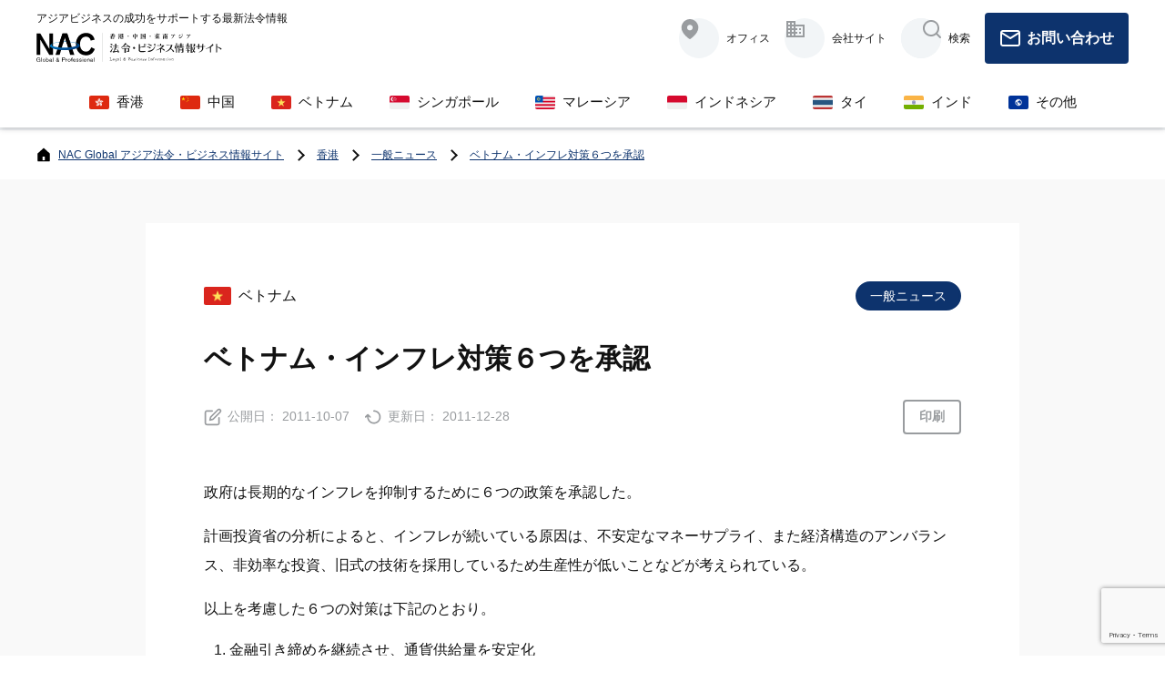

--- FILE ---
content_type: text/html; charset=UTF-8
request_url: https://www.nacglobal.net/hk/hkpost/vietnam-finds-6-solutions-to-curb-inflation/
body_size: 17804
content:
<!DOCTYPE html>
<html lang="ja">
<head>
<meta name="viewport" content="width=device-width, initial-scale=1.0, minimum-scale=1.0, maximum-scale=1.0, user-scalable=no">
<!-- Global site tag (gtag.js) - Google Analytics -->
<script async src="https://www.googletagmanager.com/gtag/js?id=G-S4PB01PCQV"></script>
<script>
  window.dataLayer = window.dataLayer || [];
  function gtag(){dataLayer.push(arguments);}
  gtag('js', new Date());

  gtag('config', 'G-S4PB01PCQV');
</script>
<meta name="description" content="アジアビジネスの成功をサポートする最新法令情報" />
<meta name="keywords" content="香港, 中国, ベトナム, シンガポール, マレーシア, インド, インドネシア, アジア, 会計, 税, 会社設立, 労務" />
<meta name="theme-color" content="#FFF">
<meta property="og:locale" content="ja_JP" />
<meta property="og:title" content="ベトナム・インフレ対策６つを承認│NAC Global アジア法令・ビジネス情報サイト" />
<meta property="og:description" content="" />
<meta property="og:url" content="https://www.nacglobal.net/hk/hkpost/vietnam-finds-6-solutions-to-curb-inflation/" />
<meta property="og:type" content="website" />
<meta property="og:site_name" content="NAC Global アジア法令・ビジネス情報サイト" />
<meta property="og:image" content="https://www.nacglobal.net/wordpress/wp-content/themes/nacglobal/common/imgs/img_thumb.jpg" />
<link rel="preconnect" href="https://fonts.googleapis.com">
<link rel="preconnect" href="https://fonts.gstatic.com" crossorigin>
<link href="https://fonts.googleapis.com/css2?family=Oswald:wght@400;600&display=swap" rel="stylesheet">
<script src="https://kit.fontawesome.com/97f442a0df.js" crossorigin="anonymous"></script>
<meta name='robots' content='index, follow, max-image-preview:large, max-snippet:-1, max-video-preview:-1' />

	<!-- This site is optimized with the Yoast SEO plugin v17.5 - https://yoast.com/wordpress/plugins/seo/ -->
	<title>ベトナム・インフレ対策６つを承認 | NAC Global アジア法令・ビジネス情報サイト</title>
	<link rel="canonical" href="https://www.nacglobal.net/hk/hkpost/vietnam-finds-6-solutions-to-curb-inflation/" />
	<meta property="og:locale" content="ja_JP" />
	<meta property="og:type" content="article" />
	<meta property="og:title" content="ベトナム・インフレ対策６つを承認 | NAC Global アジア法令・ビジネス情報サイト" />
	<meta property="og:description" content="政府は長期的なインフレを抑制するために６つの政策を承認した。 計画投資省の分析によると、インフレが続いている原因は、不安定なマネーサプライ、また経済構造のアンバランス、非効率な投資、旧式の技術を採用しているため生産性が低 [&hellip;]" />
	<meta property="og:url" content="https://www.nacglobal.net/hk/hkpost/vietnam-finds-6-solutions-to-curb-inflation/" />
	<meta property="og:site_name" content="NAC Global アジア法令・ビジネス情報サイト" />
	<meta property="article:published_time" content="2011-10-07T01:02:25+00:00" />
	<meta property="article:modified_time" content="2011-12-28T09:41:07+00:00" />
	<meta name="twitter:card" content="summary_large_image" />
	<script type="application/ld+json" class="yoast-schema-graph">{"@context":"https://schema.org","@graph":[{"@type":"WebSite","@id":"https://www.nacglobal.net/#website","url":"https://www.nacglobal.net/","name":"NAC Global .NET | \u30a2\u30b8\u30a2\u6cd5\u4ee4\u60c5\u5831\u30b5\u30a4\u30c8 | \u9999\u6e2f\u30fb\u4e2d\u56fd\u30fb\u30d9\u30c8\u30ca\u30e0\u30fb\u30b7\u30f3\u30ac\u30dd\u30fc\u30eb\u30fb\u30a4\u30f3\u30c9\u30cd\u30b7\u30a2\u30fb\u6771\u5357\u30a2\u30b8\u30a2","description":"\u30a2\u30b8\u30a2\u30d3\u30b8\u30cd\u30b9\u306e\u6210\u529f\u3092\u30b5\u30dd\u30fc\u30c8\u3059\u308b\u6700\u65b0\u6cd5\u4ee4\u60c5\u5831","potentialAction":[{"@type":"SearchAction","target":{"@type":"EntryPoint","urlTemplate":"https://www.nacglobal.net/?s={search_term_string}"},"query-input":"required name=search_term_string"}],"inLanguage":"ja"},{"@type":"WebPage","@id":"https://www.nacglobal.net/hk/hkpost/vietnam-finds-6-solutions-to-curb-inflation/#webpage","url":"https://www.nacglobal.net/hk/hkpost/vietnam-finds-6-solutions-to-curb-inflation/","name":"\u30d9\u30c8\u30ca\u30e0\u30fb\u30a4\u30f3\u30d5\u30ec\u5bfe\u7b56\uff16\u3064\u3092\u627f\u8a8d | NAC Global \u30a2\u30b8\u30a2\u6cd5\u4ee4\u30fb\u30d3\u30b8\u30cd\u30b9\u60c5\u5831\u30b5\u30a4\u30c8","isPartOf":{"@id":"https://www.nacglobal.net/#website"},"datePublished":"2011-10-07T01:02:25+00:00","dateModified":"2011-12-28T09:41:07+00:00","author":{"@id":"https://www.nacglobal.net/#/schema/person/fb69d1bf56ab01b8775121f3b00c1f4d"},"breadcrumb":{"@id":"https://www.nacglobal.net/hk/hkpost/vietnam-finds-6-solutions-to-curb-inflation/#breadcrumb"},"inLanguage":"ja","potentialAction":[{"@type":"ReadAction","target":["https://www.nacglobal.net/hk/hkpost/vietnam-finds-6-solutions-to-curb-inflation/"]}]},{"@type":"BreadcrumbList","@id":"https://www.nacglobal.net/hk/hkpost/vietnam-finds-6-solutions-to-curb-inflation/#breadcrumb","itemListElement":[{"@type":"ListItem","position":1,"name":"\u30db\u30fc\u30e0","item":"https://www.nacglobal.net/"},{"@type":"ListItem","position":2,"name":"\u30d9\u30c8\u30ca\u30e0\u30fb\u30a4\u30f3\u30d5\u30ec\u5bfe\u7b56\uff16\u3064\u3092\u627f\u8a8d"}]},{"@type":"Person","@id":"https://www.nacglobal.net/#/schema/person/fb69d1bf56ab01b8775121f3b00c1f4d","name":"nac_kuwano","image":{"@type":"ImageObject","@id":"https://www.nacglobal.net/#personlogo","inLanguage":"ja","url":"https://secure.gravatar.com/avatar/bbefaf6df908a8c447cd5653b70b1a13?s=96&d=mm&r=g","contentUrl":"https://secure.gravatar.com/avatar/bbefaf6df908a8c447cd5653b70b1a13?s=96&d=mm&r=g","caption":"nac_kuwano"}}]}</script>
	<!-- / Yoast SEO plugin. -->


<link rel='dns-prefetch' href='//cdnjs.cloudflare.com' />
<link rel='dns-prefetch' href='//www.google.com' />
<link rel='dns-prefetch' href='//s.w.org' />
<link rel="alternate" type="application/rss+xml" title="NAC Global アジア法令・ビジネス情報サイト &raquo; ベトナム・インフレ対策６つを承認 のコメントのフィード" href="https://www.nacglobal.net/hk/hkpost/vietnam-finds-6-solutions-to-curb-inflation/feed/" />
<script>
window._wpemojiSettings = {"baseUrl":"https:\/\/s.w.org\/images\/core\/emoji\/13.1.0\/72x72\/","ext":".png","svgUrl":"https:\/\/s.w.org\/images\/core\/emoji\/13.1.0\/svg\/","svgExt":".svg","source":{"concatemoji":"https:\/\/www.nacglobal.net\/wordpress\/wp-includes\/js\/wp-emoji-release.min.js?ver=5.9.2"}};
/*! This file is auto-generated */
!function(e,a,t){var n,r,o,i=a.createElement("canvas"),p=i.getContext&&i.getContext("2d");function s(e,t){var a=String.fromCharCode;p.clearRect(0,0,i.width,i.height),p.fillText(a.apply(this,e),0,0);e=i.toDataURL();return p.clearRect(0,0,i.width,i.height),p.fillText(a.apply(this,t),0,0),e===i.toDataURL()}function c(e){var t=a.createElement("script");t.src=e,t.defer=t.type="text/javascript",a.getElementsByTagName("head")[0].appendChild(t)}for(o=Array("flag","emoji"),t.supports={everything:!0,everythingExceptFlag:!0},r=0;r<o.length;r++)t.supports[o[r]]=function(e){if(!p||!p.fillText)return!1;switch(p.textBaseline="top",p.font="600 32px Arial",e){case"flag":return s([127987,65039,8205,9895,65039],[127987,65039,8203,9895,65039])?!1:!s([55356,56826,55356,56819],[55356,56826,8203,55356,56819])&&!s([55356,57332,56128,56423,56128,56418,56128,56421,56128,56430,56128,56423,56128,56447],[55356,57332,8203,56128,56423,8203,56128,56418,8203,56128,56421,8203,56128,56430,8203,56128,56423,8203,56128,56447]);case"emoji":return!s([10084,65039,8205,55357,56613],[10084,65039,8203,55357,56613])}return!1}(o[r]),t.supports.everything=t.supports.everything&&t.supports[o[r]],"flag"!==o[r]&&(t.supports.everythingExceptFlag=t.supports.everythingExceptFlag&&t.supports[o[r]]);t.supports.everythingExceptFlag=t.supports.everythingExceptFlag&&!t.supports.flag,t.DOMReady=!1,t.readyCallback=function(){t.DOMReady=!0},t.supports.everything||(n=function(){t.readyCallback()},a.addEventListener?(a.addEventListener("DOMContentLoaded",n,!1),e.addEventListener("load",n,!1)):(e.attachEvent("onload",n),a.attachEvent("onreadystatechange",function(){"complete"===a.readyState&&t.readyCallback()})),(n=t.source||{}).concatemoji?c(n.concatemoji):n.wpemoji&&n.twemoji&&(c(n.twemoji),c(n.wpemoji)))}(window,document,window._wpemojiSettings);
</script>
<style>
img.wp-smiley,
img.emoji {
	display: inline !important;
	border: none !important;
	box-shadow: none !important;
	height: 1em !important;
	width: 1em !important;
	margin: 0 0.07em !important;
	vertical-align: -0.1em !important;
	background: none !important;
	padding: 0 !important;
}
</style>
	<style id='global-styles-inline-css'>
body{--wp--preset--color--black: #000000;--wp--preset--color--cyan-bluish-gray: #abb8c3;--wp--preset--color--white: #ffffff;--wp--preset--color--pale-pink: #f78da7;--wp--preset--color--vivid-red: #cf2e2e;--wp--preset--color--luminous-vivid-orange: #ff6900;--wp--preset--color--luminous-vivid-amber: #fcb900;--wp--preset--color--light-green-cyan: #7bdcb5;--wp--preset--color--vivid-green-cyan: #00d084;--wp--preset--color--pale-cyan-blue: #8ed1fc;--wp--preset--color--vivid-cyan-blue: #0693e3;--wp--preset--color--vivid-purple: #9b51e0;--wp--preset--gradient--vivid-cyan-blue-to-vivid-purple: linear-gradient(135deg,rgba(6,147,227,1) 0%,rgb(155,81,224) 100%);--wp--preset--gradient--light-green-cyan-to-vivid-green-cyan: linear-gradient(135deg,rgb(122,220,180) 0%,rgb(0,208,130) 100%);--wp--preset--gradient--luminous-vivid-amber-to-luminous-vivid-orange: linear-gradient(135deg,rgba(252,185,0,1) 0%,rgba(255,105,0,1) 100%);--wp--preset--gradient--luminous-vivid-orange-to-vivid-red: linear-gradient(135deg,rgba(255,105,0,1) 0%,rgb(207,46,46) 100%);--wp--preset--gradient--very-light-gray-to-cyan-bluish-gray: linear-gradient(135deg,rgb(238,238,238) 0%,rgb(169,184,195) 100%);--wp--preset--gradient--cool-to-warm-spectrum: linear-gradient(135deg,rgb(74,234,220) 0%,rgb(151,120,209) 20%,rgb(207,42,186) 40%,rgb(238,44,130) 60%,rgb(251,105,98) 80%,rgb(254,248,76) 100%);--wp--preset--gradient--blush-light-purple: linear-gradient(135deg,rgb(255,206,236) 0%,rgb(152,150,240) 100%);--wp--preset--gradient--blush-bordeaux: linear-gradient(135deg,rgb(254,205,165) 0%,rgb(254,45,45) 50%,rgb(107,0,62) 100%);--wp--preset--gradient--luminous-dusk: linear-gradient(135deg,rgb(255,203,112) 0%,rgb(199,81,192) 50%,rgb(65,88,208) 100%);--wp--preset--gradient--pale-ocean: linear-gradient(135deg,rgb(255,245,203) 0%,rgb(182,227,212) 50%,rgb(51,167,181) 100%);--wp--preset--gradient--electric-grass: linear-gradient(135deg,rgb(202,248,128) 0%,rgb(113,206,126) 100%);--wp--preset--gradient--midnight: linear-gradient(135deg,rgb(2,3,129) 0%,rgb(40,116,252) 100%);--wp--preset--duotone--dark-grayscale: url('#wp-duotone-dark-grayscale');--wp--preset--duotone--grayscale: url('#wp-duotone-grayscale');--wp--preset--duotone--purple-yellow: url('#wp-duotone-purple-yellow');--wp--preset--duotone--blue-red: url('#wp-duotone-blue-red');--wp--preset--duotone--midnight: url('#wp-duotone-midnight');--wp--preset--duotone--magenta-yellow: url('#wp-duotone-magenta-yellow');--wp--preset--duotone--purple-green: url('#wp-duotone-purple-green');--wp--preset--duotone--blue-orange: url('#wp-duotone-blue-orange');--wp--preset--font-size--small: 13px;--wp--preset--font-size--medium: 20px;--wp--preset--font-size--large: 36px;--wp--preset--font-size--x-large: 42px;}.has-black-color{color: var(--wp--preset--color--black) !important;}.has-cyan-bluish-gray-color{color: var(--wp--preset--color--cyan-bluish-gray) !important;}.has-white-color{color: var(--wp--preset--color--white) !important;}.has-pale-pink-color{color: var(--wp--preset--color--pale-pink) !important;}.has-vivid-red-color{color: var(--wp--preset--color--vivid-red) !important;}.has-luminous-vivid-orange-color{color: var(--wp--preset--color--luminous-vivid-orange) !important;}.has-luminous-vivid-amber-color{color: var(--wp--preset--color--luminous-vivid-amber) !important;}.has-light-green-cyan-color{color: var(--wp--preset--color--light-green-cyan) !important;}.has-vivid-green-cyan-color{color: var(--wp--preset--color--vivid-green-cyan) !important;}.has-pale-cyan-blue-color{color: var(--wp--preset--color--pale-cyan-blue) !important;}.has-vivid-cyan-blue-color{color: var(--wp--preset--color--vivid-cyan-blue) !important;}.has-vivid-purple-color{color: var(--wp--preset--color--vivid-purple) !important;}.has-black-background-color{background-color: var(--wp--preset--color--black) !important;}.has-cyan-bluish-gray-background-color{background-color: var(--wp--preset--color--cyan-bluish-gray) !important;}.has-white-background-color{background-color: var(--wp--preset--color--white) !important;}.has-pale-pink-background-color{background-color: var(--wp--preset--color--pale-pink) !important;}.has-vivid-red-background-color{background-color: var(--wp--preset--color--vivid-red) !important;}.has-luminous-vivid-orange-background-color{background-color: var(--wp--preset--color--luminous-vivid-orange) !important;}.has-luminous-vivid-amber-background-color{background-color: var(--wp--preset--color--luminous-vivid-amber) !important;}.has-light-green-cyan-background-color{background-color: var(--wp--preset--color--light-green-cyan) !important;}.has-vivid-green-cyan-background-color{background-color: var(--wp--preset--color--vivid-green-cyan) !important;}.has-pale-cyan-blue-background-color{background-color: var(--wp--preset--color--pale-cyan-blue) !important;}.has-vivid-cyan-blue-background-color{background-color: var(--wp--preset--color--vivid-cyan-blue) !important;}.has-vivid-purple-background-color{background-color: var(--wp--preset--color--vivid-purple) !important;}.has-black-border-color{border-color: var(--wp--preset--color--black) !important;}.has-cyan-bluish-gray-border-color{border-color: var(--wp--preset--color--cyan-bluish-gray) !important;}.has-white-border-color{border-color: var(--wp--preset--color--white) !important;}.has-pale-pink-border-color{border-color: var(--wp--preset--color--pale-pink) !important;}.has-vivid-red-border-color{border-color: var(--wp--preset--color--vivid-red) !important;}.has-luminous-vivid-orange-border-color{border-color: var(--wp--preset--color--luminous-vivid-orange) !important;}.has-luminous-vivid-amber-border-color{border-color: var(--wp--preset--color--luminous-vivid-amber) !important;}.has-light-green-cyan-border-color{border-color: var(--wp--preset--color--light-green-cyan) !important;}.has-vivid-green-cyan-border-color{border-color: var(--wp--preset--color--vivid-green-cyan) !important;}.has-pale-cyan-blue-border-color{border-color: var(--wp--preset--color--pale-cyan-blue) !important;}.has-vivid-cyan-blue-border-color{border-color: var(--wp--preset--color--vivid-cyan-blue) !important;}.has-vivid-purple-border-color{border-color: var(--wp--preset--color--vivid-purple) !important;}.has-vivid-cyan-blue-to-vivid-purple-gradient-background{background: var(--wp--preset--gradient--vivid-cyan-blue-to-vivid-purple) !important;}.has-light-green-cyan-to-vivid-green-cyan-gradient-background{background: var(--wp--preset--gradient--light-green-cyan-to-vivid-green-cyan) !important;}.has-luminous-vivid-amber-to-luminous-vivid-orange-gradient-background{background: var(--wp--preset--gradient--luminous-vivid-amber-to-luminous-vivid-orange) !important;}.has-luminous-vivid-orange-to-vivid-red-gradient-background{background: var(--wp--preset--gradient--luminous-vivid-orange-to-vivid-red) !important;}.has-very-light-gray-to-cyan-bluish-gray-gradient-background{background: var(--wp--preset--gradient--very-light-gray-to-cyan-bluish-gray) !important;}.has-cool-to-warm-spectrum-gradient-background{background: var(--wp--preset--gradient--cool-to-warm-spectrum) !important;}.has-blush-light-purple-gradient-background{background: var(--wp--preset--gradient--blush-light-purple) !important;}.has-blush-bordeaux-gradient-background{background: var(--wp--preset--gradient--blush-bordeaux) !important;}.has-luminous-dusk-gradient-background{background: var(--wp--preset--gradient--luminous-dusk) !important;}.has-pale-ocean-gradient-background{background: var(--wp--preset--gradient--pale-ocean) !important;}.has-electric-grass-gradient-background{background: var(--wp--preset--gradient--electric-grass) !important;}.has-midnight-gradient-background{background: var(--wp--preset--gradient--midnight) !important;}.has-small-font-size{font-size: var(--wp--preset--font-size--small) !important;}.has-medium-font-size{font-size: var(--wp--preset--font-size--medium) !important;}.has-large-font-size{font-size: var(--wp--preset--font-size--large) !important;}.has-x-large-font-size{font-size: var(--wp--preset--font-size--x-large) !important;}
</style>
<link rel='stylesheet' id='contact-form-7-css'  href='https://www.nacglobal.net/wordpress/wp-content/plugins/contact-form-7/includes/css/styles.css?ver=5.5.6' media='all' />
<link rel='stylesheet' id='sedlex_styles-css'  href='https://www.nacglobal.net/wordpress/wp-content/sedlex/inline_styles/6eb86a46dba7b7014c3ca5b60295946fe81eecea.css?ver=20260202' media='all' />
<link rel='stylesheet' id='main-css'  href='https://www.nacglobal.net/wordpress/wp-content/themes/nacglobal/common/css/wf_common.css?ver=202508181806' media='' />
<script type='application/json' id='wpp-json'>
{"sampling_active":0,"sampling_rate":100,"ajax_url":"https:\/\/www.nacglobal.net\/wp-json\/wordpress-popular-posts\/v1\/popular-posts","api_url":"https:\/\/www.nacglobal.net\/wp-json\/wordpress-popular-posts","ID":6390,"token":"37b38b18f8","lang":0,"debug":1}
</script>
<script src='https://www.nacglobal.net/wordpress/wp-content/plugins/wordpress-popular-posts/assets/js/wpp.min.js?ver=6.0.0' id='wpp-js-js'></script>
<link rel="https://api.w.org/" href="https://www.nacglobal.net/wp-json/" /><link rel="alternate" type="application/json" href="https://www.nacglobal.net/wp-json/wp/v2/posts/6390" /><link rel="EditURI" type="application/rsd+xml" title="RSD" href="https://www.nacglobal.net/wordpress/xmlrpc.php?rsd" />
<link rel="wlwmanifest" type="application/wlwmanifest+xml" href="https://www.nacglobal.net/wordpress/wp-includes/wlwmanifest.xml" /> 
<meta name="generator" content="WordPress 5.9.2" />
<link rel='shortlink' href='https://www.nacglobal.net/4dhCy' />
<link rel="alternate" type="application/json+oembed" href="https://www.nacglobal.net/wp-json/oembed/1.0/embed?url=https%3A%2F%2Fwww.nacglobal.net%2Fhk%2Fhkpost%2Fvietnam-finds-6-solutions-to-curb-inflation%2F" />
<link rel="alternate" type="text/xml+oembed" href="https://www.nacglobal.net/wp-json/oembed/1.0/embed?url=https%3A%2F%2Fwww.nacglobal.net%2Fhk%2Fhkpost%2Fvietnam-finds-6-solutions-to-curb-inflation%2F&#038;format=xml" />
            <style id="wpp-loading-animation-styles">@-webkit-keyframes bgslide{from{background-position-x:0}to{background-position-x:-200%}}@keyframes bgslide{from{background-position-x:0}to{background-position-x:-200%}}.wpp-widget-placeholder,.wpp-widget-block-placeholder{margin:0 auto;width:60px;height:3px;background:#dd3737;background:linear-gradient(90deg,#dd3737 0%,#571313 10%,#dd3737 100%);background-size:200% auto;border-radius:3px;-webkit-animation:bgslide 1s infinite linear;animation:bgslide 1s infinite linear}</style>
            <link rel="icon" href="https://www.nacglobal.net/wordpress/wp-content/uploads/2022/08/favicon.ico" sizes="32x32" />
<link rel="icon" href="https://www.nacglobal.net/wordpress/wp-content/uploads/2022/08/favicon.ico" sizes="192x192" />
<link rel="apple-touch-icon" href="https://www.nacglobal.net/wordpress/wp-content/uploads/2022/08/favicon.ico" />
<meta name="msapplication-TileImage" content="https://www.nacglobal.net/wordpress/wp-content/uploads/2022/08/favicon.ico" />
</head>
<body>
<svg xmlns="http://www.w3.org/2000/svg" viewBox="0 0 0 0" width="0" height="0" focusable="false" role="none" style="visibility: hidden; position: absolute; left: -9999px; overflow: hidden;" ><defs><filter id="wp-duotone-dark-grayscale"><feColorMatrix color-interpolation-filters="sRGB" type="matrix" values=" .299 .587 .114 0 0 .299 .587 .114 0 0 .299 .587 .114 0 0 .299 .587 .114 0 0 " /><feComponentTransfer color-interpolation-filters="sRGB" ><feFuncR type="table" tableValues="0 0.49803921568627" /><feFuncG type="table" tableValues="0 0.49803921568627" /><feFuncB type="table" tableValues="0 0.49803921568627" /><feFuncA type="table" tableValues="1 1" /></feComponentTransfer><feComposite in2="SourceGraphic" operator="in" /></filter></defs></svg><svg xmlns="http://www.w3.org/2000/svg" viewBox="0 0 0 0" width="0" height="0" focusable="false" role="none" style="visibility: hidden; position: absolute; left: -9999px; overflow: hidden;" ><defs><filter id="wp-duotone-grayscale"><feColorMatrix color-interpolation-filters="sRGB" type="matrix" values=" .299 .587 .114 0 0 .299 .587 .114 0 0 .299 .587 .114 0 0 .299 .587 .114 0 0 " /><feComponentTransfer color-interpolation-filters="sRGB" ><feFuncR type="table" tableValues="0 1" /><feFuncG type="table" tableValues="0 1" /><feFuncB type="table" tableValues="0 1" /><feFuncA type="table" tableValues="1 1" /></feComponentTransfer><feComposite in2="SourceGraphic" operator="in" /></filter></defs></svg><svg xmlns="http://www.w3.org/2000/svg" viewBox="0 0 0 0" width="0" height="0" focusable="false" role="none" style="visibility: hidden; position: absolute; left: -9999px; overflow: hidden;" ><defs><filter id="wp-duotone-purple-yellow"><feColorMatrix color-interpolation-filters="sRGB" type="matrix" values=" .299 .587 .114 0 0 .299 .587 .114 0 0 .299 .587 .114 0 0 .299 .587 .114 0 0 " /><feComponentTransfer color-interpolation-filters="sRGB" ><feFuncR type="table" tableValues="0.54901960784314 0.98823529411765" /><feFuncG type="table" tableValues="0 1" /><feFuncB type="table" tableValues="0.71764705882353 0.25490196078431" /><feFuncA type="table" tableValues="1 1" /></feComponentTransfer><feComposite in2="SourceGraphic" operator="in" /></filter></defs></svg><svg xmlns="http://www.w3.org/2000/svg" viewBox="0 0 0 0" width="0" height="0" focusable="false" role="none" style="visibility: hidden; position: absolute; left: -9999px; overflow: hidden;" ><defs><filter id="wp-duotone-blue-red"><feColorMatrix color-interpolation-filters="sRGB" type="matrix" values=" .299 .587 .114 0 0 .299 .587 .114 0 0 .299 .587 .114 0 0 .299 .587 .114 0 0 " /><feComponentTransfer color-interpolation-filters="sRGB" ><feFuncR type="table" tableValues="0 1" /><feFuncG type="table" tableValues="0 0.27843137254902" /><feFuncB type="table" tableValues="0.5921568627451 0.27843137254902" /><feFuncA type="table" tableValues="1 1" /></feComponentTransfer><feComposite in2="SourceGraphic" operator="in" /></filter></defs></svg><svg xmlns="http://www.w3.org/2000/svg" viewBox="0 0 0 0" width="0" height="0" focusable="false" role="none" style="visibility: hidden; position: absolute; left: -9999px; overflow: hidden;" ><defs><filter id="wp-duotone-midnight"><feColorMatrix color-interpolation-filters="sRGB" type="matrix" values=" .299 .587 .114 0 0 .299 .587 .114 0 0 .299 .587 .114 0 0 .299 .587 .114 0 0 " /><feComponentTransfer color-interpolation-filters="sRGB" ><feFuncR type="table" tableValues="0 0" /><feFuncG type="table" tableValues="0 0.64705882352941" /><feFuncB type="table" tableValues="0 1" /><feFuncA type="table" tableValues="1 1" /></feComponentTransfer><feComposite in2="SourceGraphic" operator="in" /></filter></defs></svg><svg xmlns="http://www.w3.org/2000/svg" viewBox="0 0 0 0" width="0" height="0" focusable="false" role="none" style="visibility: hidden; position: absolute; left: -9999px; overflow: hidden;" ><defs><filter id="wp-duotone-magenta-yellow"><feColorMatrix color-interpolation-filters="sRGB" type="matrix" values=" .299 .587 .114 0 0 .299 .587 .114 0 0 .299 .587 .114 0 0 .299 .587 .114 0 0 " /><feComponentTransfer color-interpolation-filters="sRGB" ><feFuncR type="table" tableValues="0.78039215686275 1" /><feFuncG type="table" tableValues="0 0.94901960784314" /><feFuncB type="table" tableValues="0.35294117647059 0.47058823529412" /><feFuncA type="table" tableValues="1 1" /></feComponentTransfer><feComposite in2="SourceGraphic" operator="in" /></filter></defs></svg><svg xmlns="http://www.w3.org/2000/svg" viewBox="0 0 0 0" width="0" height="0" focusable="false" role="none" style="visibility: hidden; position: absolute; left: -9999px; overflow: hidden;" ><defs><filter id="wp-duotone-purple-green"><feColorMatrix color-interpolation-filters="sRGB" type="matrix" values=" .299 .587 .114 0 0 .299 .587 .114 0 0 .299 .587 .114 0 0 .299 .587 .114 0 0 " /><feComponentTransfer color-interpolation-filters="sRGB" ><feFuncR type="table" tableValues="0.65098039215686 0.40392156862745" /><feFuncG type="table" tableValues="0 1" /><feFuncB type="table" tableValues="0.44705882352941 0.4" /><feFuncA type="table" tableValues="1 1" /></feComponentTransfer><feComposite in2="SourceGraphic" operator="in" /></filter></defs></svg><svg xmlns="http://www.w3.org/2000/svg" viewBox="0 0 0 0" width="0" height="0" focusable="false" role="none" style="visibility: hidden; position: absolute; left: -9999px; overflow: hidden;" ><defs><filter id="wp-duotone-blue-orange"><feColorMatrix color-interpolation-filters="sRGB" type="matrix" values=" .299 .587 .114 0 0 .299 .587 .114 0 0 .299 .587 .114 0 0 .299 .587 .114 0 0 " /><feComponentTransfer color-interpolation-filters="sRGB" ><feFuncR type="table" tableValues="0.098039215686275 1" /><feFuncG type="table" tableValues="0 0.66274509803922" /><feFuncB type="table" tableValues="0.84705882352941 0.41960784313725" /><feFuncA type="table" tableValues="1 1" /></feComponentTransfer><feComposite in2="SourceGraphic" operator="in" /></filter></defs></svg><div class="scroll_falg"></div>
<header class="theme_header" ontouchstart="">
    <div class="wf_container">
        <div class="header_content">
            <div class="nac_logo">
                <p class="header_description">アジアビジネスの成功をサポートする最新法令情報</p>
                <a href="https://www.nacglobal.net/"><img src="https://www.nacglobal.net/wordpress/wp-content/themes/nacglobal/common/imgs/logo_nac_media.svg" alt="NAC GLOBAL 香港・中国・東南アジア 法令・ビジネス情報サイト"/></a> </div>
            <nav class="header_nav">
                <ul class="_nav_list _slide_menu">
                    <li class="menu-item"> <i class="icon_box">
                        <svg class="icon icon-map_pin_alt">
                            <use xlink:href="#icon-map_pin_alt"></use>
                        </svg>
                        </i><span>オフィス</span>
                        <ul id="menu-office" class="sub-menu"><li id="menu-item-17971" class="hk menu-item menu-item-type-post_type menu-item-object-page menu-item-17971"><a href="https://www.nacglobal.net/hk/jp/access/"><i class="icon_flag"></i><span class="_item_txt">香港<small>Hong Kong</small></span></a></li>
<li id="menu-item-18589" class="cn menu-item menu-item-type-post_type menu-item-object-page menu-item-has-children menu-item-18589"><a href="https://www.nacglobal.net/cn/jp/company/"><i class="icon_flag"></i><span class="_item_txt">中国<small>China</small></span></a>
<ul class="sub-menu">
	<li id="menu-item-18045" class="menu-item menu-item-type-post_type menu-item-object-page menu-item-18045"><a href="https://www.nacglobal.net/cn/jp/company/beijing/"><i class="icon_flag"></i><span class="_item_txt">北京<small>Beijing</small></span></a></li>
	<li id="menu-item-18044" class="menu-item menu-item-type-post_type menu-item-object-page menu-item-18044"><a href="https://www.nacglobal.net/cn/jp/company/tianjin/"><i class="icon_flag"></i><span class="_item_txt">天津<small>Tianjin</small></span></a></li>
	<li id="menu-item-18043" class="menu-item menu-item-type-post_type menu-item-object-page menu-item-18043"><a href="https://www.nacglobal.net/cn/jp/company/dalian/"><i class="icon_flag"></i><span class="_item_txt">大連<small>Dalian</small></span></a></li>
	<li id="menu-item-18048" class="menu-item menu-item-type-post_type menu-item-object-page menu-item-18048"><a href="https://www.nacglobal.net/cn/jp/company/qingdao/"><i class="icon_flag"></i><span class="_item_txt">青島<small>Qingdao</small></span></a></li>
	<li id="menu-item-18051" class="menu-item menu-item-type-post_type menu-item-object-page menu-item-18051"><a href="https://www.nacglobal.net/cn/jp/company/shanghai/"><i class="icon_flag"></i><span class="_item_txt">上海<small>Shanghai</small></span></a></li>
	<li id="menu-item-18054" class="menu-item menu-item-type-post_type menu-item-object-page menu-item-18054"><a href="https://www.nacglobal.net/cn/jp/company/suzhou/"><i class="icon_flag"></i><span class="_item_txt">蘇州<small>Suzhou</small></span></a></li>
	<li id="menu-item-18057" class="menu-item menu-item-type-post_type menu-item-object-page menu-item-18057"><a href="https://www.nacglobal.net/cn/jp/company/changzhou/"><i class="icon_flag"></i><span class="_item_txt">常州<small>Changzhou</small></span></a></li>
	<li id="menu-item-40137" class="menu-item menu-item-type-post_type menu-item-object-page menu-item-40137"><a href="https://www.nacglobal.net/cn/jp/company/changshu/"><i class="icon_flag"></i><span class="_item_txt">常熟<small>Changshu</small></span></a></li>
	<li id="menu-item-18060" class="menu-item menu-item-type-post_type menu-item-object-page menu-item-18060"><a href="https://www.nacglobal.net/cn/jp/company/wuhan/"><i class="icon_flag"></i><span class="_item_txt">武漢<small>Wuhan</small></span></a></li>
	<li id="menu-item-18066" class="menu-item menu-item-type-post_type menu-item-object-page menu-item-18066"><a href="https://www.nacglobal.net/cn/jp/company/shenzhen/"><i class="icon_flag"></i><span class="_item_txt">深セン<small>Shenzhen</small></span></a></li>
	<li id="menu-item-18069" class="menu-item menu-item-type-post_type menu-item-object-page menu-item-18069"><a href="https://www.nacglobal.net/cn/jp/company/guangzhou/"><i class="icon_flag"></i><span class="_item_txt">広州<small>Guangzhou</small></span></a></li>
	<li id="menu-item-18072" class="menu-item menu-item-type-post_type menu-item-object-page menu-item-18072"><a href="https://www.nacglobal.net/cn/jp/company/dongguan/"><i class="icon_flag"></i><span class="_item_txt">東莞<small>Dongguan</small></span></a></li>
</ul>
</li>
<li id="menu-item-22636" class="menu-item menu-item-type-post_type menu-item-object-page menu-item-has-children menu-item-22636"><a href="https://www.nacglobal.net/vn/jp/company/"><i class="icon_flag"></i><span class="_item_txt">ベトナム<small>Vietnam</small></span></a>
<ul class="sub-menu">
	<li id="menu-item-17992" class="menu-item menu-item-type-post_type menu-item-object-page menu-item-17992"><a href="https://www.nacglobal.net/vn/jp/company/"><i class="icon_flag"></i><span class="_item_txt">ホーチミン<small>Ho Chi Minh</small></span></a></li>
	<li id="menu-item-17995" class="menu-item menu-item-type-post_type menu-item-object-page menu-item-17995"><a href="https://www.nacglobal.net/vn/jp/company/hanoi/"><i class="icon_flag"></i><span class="_item_txt">ハノイ<small>Hanoi</small></span></a></li>
</ul>
</li>
<li id="menu-item-18807" class="th menu-item menu-item-type-post_type menu-item-object-page menu-item-18807"><a href="https://www.nacglobal.net/th/jp/company/"><i class="icon_flag"></i><span class="_item_txt">タイ<small>Thailand</small></span></a></li>
<li id="menu-item-18007" class="sg menu-item menu-item-type-post_type menu-item-object-page menu-item-18007"><a href="https://www.nacglobal.net/sg/jp/company/"><i class="icon_flag"></i><span class="_item_txt">シンガポール<small>Singapore</small></span></a></li>
<li id="menu-item-18859" class="my menu-item menu-item-type-post_type menu-item-object-page menu-item-18859"><a href="https://www.nacglobal.net/my/jp/company/"><i class="icon_flag"></i><span class="_item_txt">マレーシア<small>Malaysia</small></span></a></li>
<li id="menu-item-18888" class="ja menu-item menu-item-type-post_type menu-item-object-page menu-item-18888"><a href="https://www.nacglobal.net/ja/jp/company/"><i class="icon_flag"></i><span class="_item_txt">インドネシア<small>Indonesia</small></span></a></li>
<li id="menu-item-18590" class="in menu-item menu-item-type-post_type menu-item-object-page menu-item-18590"><a href="https://www.nacglobal.net/in/jp/company/"><i class="icon_flag"></i><span class="_item_txt">インド<small>India</small></span></a></li>
<li id="menu-item-18731" class="au menu-item menu-item-type-post_type menu-item-object-page menu-item-18731"><a href="https://www.nacglobal.net/au/jp/company/"><i class="icon_flag"></i><span class="_item_txt">オーストラリア<small>Australia</small></span></a></li>
</ul>                    </li>
                    <li class="menu-item"> <i class="icon_box">
                        <svg class="icon icon-office">
                            <use xlink:href="#icon-office"></use>
                        </svg>
                        </i><span>会社サイト</span>
                        <ul id="menu-corporate" class="sub-menu"><li id="menu-item-18086" class="hk menu-item menu-item-type-post_type menu-item-object-page menu-item-18086"><a href="https://www.nacglobal.net/hk/"><i class="icon_flag"></i><span class="_item_txt">香港・本部</span></a></li>
<li id="menu-item-18083" class="cn menu-item menu-item-type-post_type menu-item-object-page menu-item-18083"><a href="https://www.nacglobal.net/cn/"><i class="icon_flag"></i><span class="_item_txt">中国</span></a></li>
<li id="menu-item-18080" class="vn menu-item menu-item-type-post_type menu-item-object-page menu-item-18080"><a href="https://www.nacglobal.net/vn/"><i class="icon_flag"></i><span class="_item_txt">ベトナム</span></a></li>
<li id="menu-item-18886" class="th menu-item menu-item-type-post_type menu-item-object-page menu-item-18886"><a href="https://www.nacglobal.net/th/jp/"><i class="icon_flag"></i><span class="_item_txt">タイ</span></a></li>
<li id="menu-item-18079" class="sg menu-item menu-item-type-post_type menu-item-object-page menu-item-18079"><a href="https://www.nacglobal.net/sg/"><i class="icon_flag"></i><span class="_item_txt">シンガポール</span></a></li>
<li id="menu-item-18082" class="my menu-item menu-item-type-post_type menu-item-object-page menu-item-18082"><a href="https://www.nacglobal.net/my/"><i class="icon_flag"></i><span class="_item_txt">マレーシア</span></a></li>
<li id="menu-item-18077" class="ja menu-item menu-item-type-post_type menu-item-object-page menu-item-18077"><a href="https://www.nacglobal.net/ja/"><i class="icon_flag"></i><span class="_item_txt">インドネシア</span></a></li>
<li id="menu-item-18076" class="in menu-item menu-item-type-post_type menu-item-object-page menu-item-18076"><a href="https://www.nacglobal.net/in/"><i class="icon_flag"></i><span class="_item_txt">インド</span></a></li>
<li id="menu-item-18078" class="au menu-item menu-item-type-post_type menu-item-object-page menu-item-18078"><a href="https://www.nacglobal.net/au/"><i class="icon_flag"></i><span class="_item_txt">オーストラリア</span></a></li>
</ul>                    </li>
                    <li class="menu-item search_form-box">
                        <div class="_inner">
                            


<form role="search" method="get" class="search_form" action="https://www.nacglobal.net">

 
    <input type="search" class="search_form-field" placeholder="キーワードで検索" value="" name="s">

  <button type="submit" class="search_form-btn" value="検索"><span class="_btn_txt">検索</span></button>
</form>                            <button class="search_open"><i class="icon_box">
                            <svg class="icon icon-search">
                                <use xlink:href="#icon-search"></use>
                            </svg>
                            </i></button>
                        </div>
                        <span class="search_name">検索</span> </li>
                    <li class="_nav_item"><a href="https://www.nacglobal.net/contact/" class="wf_btn primary_btn"><i class="icon_box">
                        <svg class="icon icon-mail">
                            <use xlink:href="#icon-mail"></use>
                        </svg>
                        </i><span class="_btn_txt">お問い合わせ</span></a> </li>
                </ul>
            </nav>
        </div>
        <nav class="theme_nav" >
            <ul class="_global_menu _slide_menu">
                <li class="menu-item parent_flag __flag_hk"><a href="https://www.nacglobal.net/category/hk/" class=""><span>香港</span></a>
                                    </li>
                <li class="menu-item parent_flag __flag_cn"> <a href="https://www.nacglobal.net/category/cn/" class=""><span>中国</span> </a>
                    <ul class="sub-menu">
                        	<li class="cat-item cat-item-542"><a href="https://www.nacglobal.net/category/cn/cn-tax/">税務</a>
<ul class='children'>
	<li class="cat-item cat-item-508"><a href="https://www.nacglobal.net/category/cn/cn-tax/vat/">増値税</a>
</li>
	<li class="cat-item cat-item-503"><a href="https://www.nacglobal.net/category/cn/cn-tax/cn-tax-iit/">個人所得税</a>
</li>
	<li class="cat-item cat-item-501"><a href="https://www.nacglobal.net/category/cn/cn-tax/cn-tax-cit/">企業所得税</a>
</li>
	<li class="cat-item cat-item-543"><a href="https://www.nacglobal.net/category/cn/cn-tax/cn-tax-extra/">付加税費</a>
</li>
	<li class="cat-item cat-item-564"><a href="https://www.nacglobal.net/category/cn/cn-tax/cn-tax-custom-duty/">関税</a>
</li>
	<li class="cat-item cat-item-540"><a href="https://www.nacglobal.net/category/cn/cn-tax/cn-tax-stamp/">印紙税</a>
</li>
	<li class="cat-item cat-item-1031"><a href="https://www.nacglobal.net/category/cn/cn-tax/cn-tax-tp/">移転価格税制</a>
</li>
	<li class="cat-item cat-item-1080"><a href="https://www.nacglobal.net/category/cn/cn-tax/cn-tax-land-use/">土地使用税</a>
</li>
	<li class="cat-item cat-item-568"><a href="https://www.nacglobal.net/category/cn/cn-tax/cn-tax-vehicle-acquisition/">車両購入税</a>
</li>
	<li class="cat-item cat-item-1074"><a href="https://www.nacglobal.net/category/cn/cn-tax/cn-tax-fapiao/">発票</a>
</li>
	<li class="cat-item cat-item-1076"><a href="https://www.nacglobal.net/category/cn/cn-tax/cn-tax-control/">納税管理</a>
</li>
	<li class="cat-item cat-item-504"><a href="https://www.nacglobal.net/category/cn/cn-tax/cn-tax-business-tax/">営業税</a>
</li>
</ul>
</li>
	<li class="cat-item cat-item-556"><a href="https://www.nacglobal.net/category/cn/cn-account/">会計</a>
<ul class='children'>
	<li class="cat-item cat-item-555"><a href="https://www.nacglobal.net/category/cn/cn-account/cn-accounting-standards/">企業会計準則</a>
</li>
</ul>
</li>
	<li class="cat-item cat-item-1130"><a href="https://www.nacglobal.net/category/cn/cn-social-government/">社会・行政</a>
<ul class='children'>
	<li class="cat-item cat-item-1131"><a href="https://www.nacglobal.net/category/cn/cn-social-government/cn-social-gorvernment-shenzhen/">深セン</a>
</li>
</ul>
</li>
	<li class="cat-item cat-item-1081"><a href="https://www.nacglobal.net/category/cn/cn-fx/">外貨管理</a>
<ul class='children'>
	<li class="cat-item cat-item-1090"><a href="https://www.nacglobal.net/category/cn/cn-fx/cn-fx-capital/">投資・資本取引</a>
</li>
	<li class="cat-item cat-item-1089"><a href="https://www.nacglobal.net/category/cn/cn-fx/cn-fx-remittance/">海外送金</a>
</li>
</ul>
</li>
	<li class="cat-item cat-item-1030"><a href="https://www.nacglobal.net/category/cn/cn-setup/">登記・組織再編</a>
<ul class='children'>
	<li class="cat-item cat-item-1155"><a href="https://www.nacglobal.net/category/cn/cn-setup/hainan-free-trade-port/">海南自由貿易港</a>
</li>
	<li class="cat-item cat-item-1150"><a href="https://www.nacglobal.net/category/cn/cn-setup/cn-setup-corporate-restructuring/">組織再編</a>
</li>
	<li class="cat-item cat-item-1082"><a href="https://www.nacglobal.net/category/cn/cn-setup/cn-setup-greater-bay-area/">粤港澳大湾区</a>
</li>
	<li class="cat-item cat-item-1092"><a href="https://www.nacglobal.net/category/cn/cn-setup/cn-setup-negative-llist/">ネガティブリスト</a>
</li>
</ul>
</li>
	<li class="cat-item cat-item-563"><a href="https://www.nacglobal.net/category/cn/cn-labor/">人事労務</a>
<ul class='children'>
	<li class="cat-item cat-item-1157"><a href="https://www.nacglobal.net/category/cn/cn-labor/cn-social-insurance/">社会保険</a>
</li>
	<li class="cat-item cat-item-1148"><a href="https://www.nacglobal.net/category/cn/cn-labor/%e5%a4%b1%e6%a5%ad%e4%bf%9d%e9%99%ba/">失業保険</a>
</li>
	<li class="cat-item cat-item-1088"><a href="https://www.nacglobal.net/category/cn/cn-labor/cn-labor-visa/">ビザ・就労関係</a>
</li>
	<li class="cat-item cat-item-1087"><a href="https://www.nacglobal.net/category/cn/cn-labor/cn-labor-minimum-wages/">最低賃金・平均賃金</a>
</li>
</ul>
</li>
	<li class="cat-item cat-item-570"><a href="https://www.nacglobal.net/category/cn/cn-series/">連載</a>
<ul class='children'>
	<li class="cat-item cat-item-530"><a href="https://www.nacglobal.net/category/cn/cn-series/series-china-tax/">中国会計税務</a>
</li>
	<li class="cat-item cat-item-523"><a href="https://www.nacglobal.net/category/cn/cn-series/china-restructuring/">中国の組織再編実務</a>
</li>
	<li class="cat-item cat-item-528"><a href="https://www.nacglobal.net/category/cn/cn-series/global-tax/">国際税務入門</a>
</li>
	<li class="cat-item cat-item-529"><a href="https://www.nacglobal.net/category/cn/cn-series/china-labor/">中国・香港労務</a>
</li>
	<li class="cat-item cat-item-535"><a href="https://www.nacglobal.net/category/cn/cn-series/%e4%b8%ad%e5%9b%bd%e4%ba%8b%e6%a5%ad%e5%86%8d%e6%a7%8b%e7%af%89%e5%85%a5%e9%96%80/">中国事業再構築入門</a>
</li>
	<li class="cat-item cat-item-538"><a href="https://www.nacglobal.net/category/cn/cn-series/ch-actx-repo/">中国会計税務レポ</a>
</li>
	<li class="cat-item cat-item-519"><a href="https://www.nacglobal.net/category/cn/cn-series/cn-basic-account/">中国会計・税務実務入門</a>
</li>
	<li class="cat-item cat-item-509"><a href="https://www.nacglobal.net/category/cn/cn-series/basic-audit/">総経理のための監査入門</a>
</li>
	<li class="cat-item cat-item-487"><a href="https://www.nacglobal.net/category/cn/cn-series/cn-qa/">中国アジア法令Q&amp;A</a>
</li>
	<li class="cat-item cat-item-511"><a href="https://www.nacglobal.net/category/cn/cn-series/excel-report/">図解・Excelでつくる財務レポート</a>
</li>
	<li class="cat-item cat-item-512"><a href="https://www.nacglobal.net/category/cn/cn-series/3min/">中国ビジネス実務・徹底解説3min</a>
</li>
	<li class="cat-item cat-item-496"><a href="https://www.nacglobal.net/category/cn/cn-series/ma/">M&amp;A</a>
</li>
	<li class="cat-item cat-item-497"><a href="https://www.nacglobal.net/category/cn/cn-series/m-and-a-now/">M&amp;Aは今</a>
</li>
	<li class="cat-item cat-item-513"><a href="https://www.nacglobal.net/category/cn/cn-series/youbeiwuhuan/">有備無患（備えあれば憂いなし）</a>
</li>
	<li class="cat-item cat-item-498"><a href="https://www.nacglobal.net/category/cn/cn-series/hamada-kanan/">華南ビジネス実務</a>
</li>
	<li class="cat-item cat-item-499"><a href="https://www.nacglobal.net/category/cn/cn-series/cash-management/">お金の管理</a>
</li>
	<li class="cat-item cat-item-485"><a href="https://www.nacglobal.net/category/cn/cn-series/basic-china-tax/">中国企業税制入門</a>
</li>
	<li class="cat-item cat-item-502"><a href="https://www.nacglobal.net/category/cn/cn-series/accounting-and-it/">総経理のための会計&amp;IT入門</a>
</li>
</ul>
</li>
	<li class="cat-item cat-item-500"><a href="https://www.nacglobal.net/category/cn/law-translate/">中国法令全訳</a>
<ul class='children'>
	<li class="cat-item cat-item-510"><a href="https://www.nacglobal.net/category/cn/law-translate/summary/">中国法令ニュースまとめ</a>
</li>
</ul>
</li>
                    </ul>
                </li>
                <li class="menu-item parent_flag __flag_vn"><a href="https://www.nacglobal.net/category/vn/" class=""><span>ベトナム</span></a>
                    <ul class="sub-menu">
                        	<li class="cat-item cat-item-1020"><a href="https://www.nacglobal.net/category/vn/vn-corp-law/">企業法</a>
</li>
	<li class="cat-item cat-item-1027"><a href="https://www.nacglobal.net/category/vn/vn-accounting/">会計</a>
</li>
	<li class="cat-item cat-item-560"><a href="https://www.nacglobal.net/category/vn/vn-tax/">税務</a>
<ul class='children'>
	<li class="cat-item cat-item-1165"><a href="https://www.nacglobal.net/category/vn/vn-tax/vn-tax-invoice/">インボイス</a>
</li>
	<li class="cat-item cat-item-521"><a href="https://www.nacglobal.net/category/vn/vn-tax/vn-tax-iit/">個人所得税</a>
</li>
	<li class="cat-item cat-item-522"><a href="https://www.nacglobal.net/category/vn/vn-tax/vn-tax-vat/">付加価値税</a>
</li>
	<li class="cat-item cat-item-516"><a href="https://www.nacglobal.net/category/vn/vn-tax/vn-tax-cit/">法人所得税</a>
</li>
	<li class="cat-item cat-item-539"><a href="https://www.nacglobal.net/category/vn/vn-tax/vn-tax-fct/">外国契約者税</a>
</li>
</ul>
</li>
	<li class="cat-item cat-item-562"><a href="https://www.nacglobal.net/category/vn/vn-labor/">人事労務</a>
<ul class='children'>
	<li class="cat-item cat-item-1164"><a href="https://www.nacglobal.net/category/vn/vn-labor/vn-labor-minimum-wages/">最低賃金</a>
</li>
	<li class="cat-item cat-item-1086"><a href="https://www.nacglobal.net/category/vn/vn-labor/vn-labor-visa/">ビザ・就労関係</a>
</li>
	<li class="cat-item cat-item-1026"><a href="https://www.nacglobal.net/category/vn/vn-labor/vn-labor-social-insurance/">社会保険</a>
</li>
</ul>
</li>
	<li class="cat-item cat-item-1075"><a href="https://www.nacglobal.net/category/vn/vn-finance/">金融</a>
</li>
	<li class="cat-item cat-item-1059"><a href="https://www.nacglobal.net/category/vn/vn-invest/">投資・会社設立</a>
<ul class='children'>
	<li class="cat-item cat-item-1083"><a href="https://www.nacglobal.net/category/vn/vn-invest/vn-invest-license/">ライセンス</a>
</li>
</ul>
</li>
	<li class="cat-item cat-item-561"><a href="https://www.nacglobal.net/category/vn/vn-social-government/">社会・行政</a>
</li>
	<li class="cat-item cat-item-569"><a href="https://www.nacglobal.net/category/vn/vn-series/">連載</a>
<ul class='children'>
	<li class="cat-item cat-item-525"><a href="https://www.nacglobal.net/category/vn/vn-series/vn-law-translate/">ベトナム法令翻訳</a>
</li>
	<li class="cat-item cat-item-524"><a href="https://www.nacglobal.net/category/vn/vn-series/vn-essential/">ベトナム会計税務要点解説</a>
</li>
	<li class="cat-item cat-item-514"><a href="https://www.nacglobal.net/category/vn/vn-series/vn-qa/">ベトナム会計・税務 Q&amp;A</a>
</li>
	<li class="cat-item cat-item-518"><a href="https://www.nacglobal.net/category/vn/vn-series/vietnam-basic/">ベトナムビジネス・会計税務入門</a>
</li>
</ul>
</li>
                    </ul>
                </li>
                <li class="menu-item parent_flag __flag_sg"><a href="https://www.nacglobal.net/category/sg/" class=""><span>シンガポール</span></a>
                    <ul class="sub-menu _menu_rev">
                        	<li class="cat-item cat-item-1167"><a href="https://www.nacglobal.net/category/sg/sg-expansion/">進出</a>
</li>
	<li class="cat-item cat-item-1153"><a href="https://www.nacglobal.net/category/sg/sg-business-withdrawal/">事業撤退</a>
</li>
	<li class="cat-item cat-item-1121"><a href="https://www.nacglobal.net/category/sg/sg-crypto/">暗号資産・仮想通貨</a>
</li>
	<li class="cat-item cat-item-1113"><a href="https://www.nacglobal.net/category/sg/sg-tax/">税務</a>
<ul class='children'>
	<li class="cat-item cat-item-1116"><a href="https://www.nacglobal.net/category/sg/sg-tax/sg-tax-stock-option/">ストックオプション制度</a>
</li>
</ul>
</li>
	<li class="cat-item cat-item-1084"><a href="https://www.nacglobal.net/category/sg/sg-labor/">労務</a>
<ul class='children'>
	<li class="cat-item cat-item-1085"><a href="https://www.nacglobal.net/category/sg/sg-labor/sg-labor-visa/">ビザ・就労関連</a>
</li>
</ul>
</li>
	<li class="cat-item cat-item-1094"><a href="https://www.nacglobal.net/category/sg/sg-accounting/">会計</a>
<ul class='children'>
	<li class="cat-item cat-item-1125"><a href="https://www.nacglobal.net/category/sg/sg-accounting/singapore-accounting-standard/">会計基準・制度</a>
</li>
	<li class="cat-item cat-item-1123"><a href="https://www.nacglobal.net/category/sg/sg-accounting/sg-accounting-audit/">監査</a>
</li>
	<li class="cat-item cat-item-1124"><a href="https://www.nacglobal.net/category/sg/sg-accounting/sg-accounting-firm/">会計事務所の選定</a>
</li>
</ul>
</li>
	<li class="cat-item cat-item-1115"><a href="https://www.nacglobal.net/category/sg/sg-migration/">移住関連</a>
</li>
	<li class="cat-item cat-item-1134"><a href="https://www.nacglobal.net/category/sg/sg-misc/">その他</a>
</li>
	<li class="cat-item cat-item-572"><a href="https://www.nacglobal.net/category/sg/sg-series/">連載</a>
<ul class='children'>
	<li class="cat-item cat-item-1154"><a href="https://www.nacglobal.net/category/sg/sg-series/singapore-expansion-considerations/">シンガポール進出時の留意点</a>
</li>
	<li class="cat-item cat-item-520"><a href="https://www.nacglobal.net/category/sg/sg-series/sg-basic/">シンガポール会計・税務・監査の基礎知識</a>
</li>
</ul>
</li>
                    </ul>
                </li>
                <li class="menu-item parent_flag __flag_my"><a href="https://www.nacglobal.net/category/my/" class=""><span>マレーシア</span></a>
                    <ul class="sub-menu _menu_rev">
                        	<li class="cat-item cat-item-1162"><a href="https://www.nacglobal.net/category/my/my-setup/">会社登記</a>
</li>
	<li class="cat-item cat-item-1127"><a href="https://www.nacglobal.net/category/my/my-account/">会計・監査</a>
</li>
	<li class="cat-item cat-item-1128"><a href="https://www.nacglobal.net/category/my/my-tax/">税務</a>
</li>
	<li class="cat-item cat-item-1151"><a href="https://www.nacglobal.net/category/my/my-labor/">労務</a>
<ul class='children'>
	<li class="cat-item cat-item-1152"><a href="https://www.nacglobal.net/category/my/my-labor/my-labor-visa/">ビザ</a>
</li>
</ul>
</li>
	<li class="cat-item cat-item-1129"><a href="https://www.nacglobal.net/category/my/my-differences-from-singapore/">シンガポールとの相違点</a>
</li>
	<li class="cat-item cat-item-1166"><a href="https://www.nacglobal.net/category/my/my-misc/">その他</a>
</li>
                    </ul>
                </li>
                <li class="menu-item parent_flag __flag_ja"><a href="https://www.nacglobal.net/category/ja/" class=""><span>インドネシア</span></a>
                    <ul class="sub-menu">
                        	<li class="cat-item cat-item-1049"><a href="https://www.nacglobal.net/category/ja/ja-tax/">税務</a>
</li>
	<li class="cat-item cat-item-1050"><a href="https://www.nacglobal.net/category/ja/ja-labor/">労務</a>
<ul class='children'>
	<li class="cat-item cat-item-1057"><a href="https://www.nacglobal.net/category/ja/ja-labor/ja-labor-social-insurance/">社会保険</a>
</li>
	<li class="cat-item cat-item-1055"><a href="https://www.nacglobal.net/category/ja/ja-labor/ja-labor-minimum-wage/">最低賃金</a>
</li>
	<li class="cat-item cat-item-1054"><a href="https://www.nacglobal.net/category/ja/ja-labor/ja-labor-omnibus/">オムニバス法</a>
</li>
	<li class="cat-item cat-item-1058"><a href="https://www.nacglobal.net/category/ja/ja-labor/ja-labor-visa/">ビザ査証</a>
</li>
</ul>
</li>
	<li class="cat-item cat-item-1053"><a href="https://www.nacglobal.net/category/ja/ja-social-government/">社会・行政</a>
<ul class='children'>
	<li class="cat-item cat-item-1052"><a href="https://www.nacglobal.net/category/ja/ja-social-government/ja-social-government-covid19/">コロナ関連</a>
</li>
	<li class="cat-item cat-item-1056"><a href="https://www.nacglobal.net/category/ja/ja-social-government/ja-social-government-holiday/">祝祭日</a>
</li>
</ul>
</li>
	<li class="cat-item cat-item-1051"><a href="https://www.nacglobal.net/category/ja/ja-law/">法務</a>
</li>
	<li class="cat-item cat-item-1060"><a href="https://www.nacglobal.net/category/ja/ja-trade/">貿易</a>
</li>
	<li class="cat-item cat-item-1061"><a href="https://www.nacglobal.net/category/ja/ja-news/">一般ニュース</a>
</li>
	<li class="cat-item cat-item-571"><a href="https://www.nacglobal.net/category/ja/id-serialization/">連載</a>
<ul class='children'>
	<li class="cat-item cat-item-532"><a href="https://www.nacglobal.net/category/ja/id-serialization/indonesia-repo/">インドネシア実態レポ</a>
</li>
</ul>
</li>
                    </ul>
                </li>
                <li class="menu-item parent_flag __flag_th"><a href="https://www.nacglobal.net/category/th/" class=""><span>タイ</span></a>
                    <ul class="sub-menu">
                                                <li class="cat-item"><a href="https://www.nacglobal.net/category/th/" class=""><span>記事一覧</span></a></li>
                    </ul>
                </li>
                <li class="menu-item parent_flag __flag_in"><a href="https://www.nacglobal.net/category/in/" class=""><span>インド</span></a>
                    <ul class="sub-menu">
                                                <li class="cat-item"><a href="https://www.nacglobal.net/category/in/" class=""><span>記事一覧</span></a></li>
                    </ul>
                </li>
                <li class="menu-item parent_flag __flag_other"> <a href="https://www.nacglobal.net/" class=""><span>その他</span></a>
                    <ul class="sub-menu">
                        <li class="cat-item"> <span class="menu-item parent_flag __flag_other"><a href="https://www.nacglobal.net//category/global/" class="">グローバル</a></span> </li>
                        <li class="cat-item"> <span class="menu-item parent_flag __flag_au"><a href="https://www.nacglobal.net//category/au/" class="">オーストラリア</a></span> </li>
                        <li class="cat-item"> <span class="menu-item parent_flag __flag_tw"><a href="https://www.nacglobal.net//category/tw/" class="">台湾</a></span> </li>
                        <!--li class="cat-item"> <span class="menu-item parent_flag __flag_my"><a href="</* ?php echo esc_url( home_url( '/' ) ); ?>/category/my/" class="">マレーシア</a></span> </li -->
                        <li class="cat-item"> <span class="menu-item parent_flag __flag_mm"><a href="https://www.nacglobal.net//category/mm/" class="">ミャンマー</a></span> </li>
                     </ul>
                </li>
            </ul>
        </nav>
    </div>
    <button class="wf_drawer_office"><i class="icon_box">
    <svg class="icon icon-map_pin_alt">
        <use xlink:href="#icon-map_pin_alt"></use>
    </svg>
    </i></button>
    <button class="wf_drawer_menu"><i class="wf_drawer_menu_icon"><span class="_menu_icon_line"></span><span class="_menu_icon_line"></span><span class="_menu_icon_line"></span></i></button>
</header>
<div class="wf_drawer_menu_content">
    <div class="search_form-sp">
        


<form role="search" method="get" class="search_form" action="https://www.nacglobal.net">

 
    <input type="search" class="search_form-field" placeholder="キーワードで検索" value="" name="s">

  <button type="submit" class="search_form-btn" value="検索"><span class="_btn_txt">検索</span></button>
</form>    </div>
    <ul class="_sp_menu">
        <div class="_sp_menu_article_ttl">カテゴリーから記事を探す</div>
        <li class="menu-item parent_flag __flag_hk"><a href="https://www.nacglobal.net//category/hk/" class=""><span>香港</span></a>
                    </li>
        <li class="menu-item parent_flag __flag_cn"> <a href="https://www.nacglobal.net//category/cn/" class=""><span>中国</span> </a>
            <ul class="sub-menu">
                	<li class="cat-item cat-item-542"><a href="https://www.nacglobal.net/category/cn/cn-tax/">税務</a>
<ul class='children'>
	<li class="cat-item cat-item-508"><a href="https://www.nacglobal.net/category/cn/cn-tax/vat/">増値税</a>
</li>
	<li class="cat-item cat-item-503"><a href="https://www.nacglobal.net/category/cn/cn-tax/cn-tax-iit/">個人所得税</a>
</li>
	<li class="cat-item cat-item-501"><a href="https://www.nacglobal.net/category/cn/cn-tax/cn-tax-cit/">企業所得税</a>
</li>
	<li class="cat-item cat-item-543"><a href="https://www.nacglobal.net/category/cn/cn-tax/cn-tax-extra/">付加税費</a>
</li>
	<li class="cat-item cat-item-564"><a href="https://www.nacglobal.net/category/cn/cn-tax/cn-tax-custom-duty/">関税</a>
</li>
	<li class="cat-item cat-item-540"><a href="https://www.nacglobal.net/category/cn/cn-tax/cn-tax-stamp/">印紙税</a>
</li>
	<li class="cat-item cat-item-1031"><a href="https://www.nacglobal.net/category/cn/cn-tax/cn-tax-tp/">移転価格税制</a>
</li>
	<li class="cat-item cat-item-1080"><a href="https://www.nacglobal.net/category/cn/cn-tax/cn-tax-land-use/">土地使用税</a>
</li>
	<li class="cat-item cat-item-568"><a href="https://www.nacglobal.net/category/cn/cn-tax/cn-tax-vehicle-acquisition/">車両購入税</a>
</li>
	<li class="cat-item cat-item-1074"><a href="https://www.nacglobal.net/category/cn/cn-tax/cn-tax-fapiao/">発票</a>
</li>
	<li class="cat-item cat-item-1076"><a href="https://www.nacglobal.net/category/cn/cn-tax/cn-tax-control/">納税管理</a>
</li>
	<li class="cat-item cat-item-504"><a href="https://www.nacglobal.net/category/cn/cn-tax/cn-tax-business-tax/">営業税</a>
</li>
</ul>
</li>
	<li class="cat-item cat-item-556"><a href="https://www.nacglobal.net/category/cn/cn-account/">会計</a>
<ul class='children'>
	<li class="cat-item cat-item-555"><a href="https://www.nacglobal.net/category/cn/cn-account/cn-accounting-standards/">企業会計準則</a>
</li>
</ul>
</li>
	<li class="cat-item cat-item-1130"><a href="https://www.nacglobal.net/category/cn/cn-social-government/">社会・行政</a>
<ul class='children'>
	<li class="cat-item cat-item-1131"><a href="https://www.nacglobal.net/category/cn/cn-social-government/cn-social-gorvernment-shenzhen/">深セン</a>
</li>
</ul>
</li>
	<li class="cat-item cat-item-1081"><a href="https://www.nacglobal.net/category/cn/cn-fx/">外貨管理</a>
<ul class='children'>
	<li class="cat-item cat-item-1090"><a href="https://www.nacglobal.net/category/cn/cn-fx/cn-fx-capital/">投資・資本取引</a>
</li>
	<li class="cat-item cat-item-1089"><a href="https://www.nacglobal.net/category/cn/cn-fx/cn-fx-remittance/">海外送金</a>
</li>
</ul>
</li>
	<li class="cat-item cat-item-1030"><a href="https://www.nacglobal.net/category/cn/cn-setup/">登記・組織再編</a>
<ul class='children'>
	<li class="cat-item cat-item-1155"><a href="https://www.nacglobal.net/category/cn/cn-setup/hainan-free-trade-port/">海南自由貿易港</a>
</li>
	<li class="cat-item cat-item-1150"><a href="https://www.nacglobal.net/category/cn/cn-setup/cn-setup-corporate-restructuring/">組織再編</a>
</li>
	<li class="cat-item cat-item-1082"><a href="https://www.nacglobal.net/category/cn/cn-setup/cn-setup-greater-bay-area/">粤港澳大湾区</a>
</li>
	<li class="cat-item cat-item-1092"><a href="https://www.nacglobal.net/category/cn/cn-setup/cn-setup-negative-llist/">ネガティブリスト</a>
</li>
</ul>
</li>
	<li class="cat-item cat-item-563"><a href="https://www.nacglobal.net/category/cn/cn-labor/">人事労務</a>
<ul class='children'>
	<li class="cat-item cat-item-1157"><a href="https://www.nacglobal.net/category/cn/cn-labor/cn-social-insurance/">社会保険</a>
</li>
	<li class="cat-item cat-item-1148"><a href="https://www.nacglobal.net/category/cn/cn-labor/%e5%a4%b1%e6%a5%ad%e4%bf%9d%e9%99%ba/">失業保険</a>
</li>
	<li class="cat-item cat-item-1088"><a href="https://www.nacglobal.net/category/cn/cn-labor/cn-labor-visa/">ビザ・就労関係</a>
</li>
	<li class="cat-item cat-item-1087"><a href="https://www.nacglobal.net/category/cn/cn-labor/cn-labor-minimum-wages/">最低賃金・平均賃金</a>
</li>
</ul>
</li>
	<li class="cat-item cat-item-570"><a href="https://www.nacglobal.net/category/cn/cn-series/">連載</a>
<ul class='children'>
	<li class="cat-item cat-item-530"><a href="https://www.nacglobal.net/category/cn/cn-series/series-china-tax/">中国会計税務</a>
</li>
	<li class="cat-item cat-item-523"><a href="https://www.nacglobal.net/category/cn/cn-series/china-restructuring/">中国の組織再編実務</a>
</li>
	<li class="cat-item cat-item-528"><a href="https://www.nacglobal.net/category/cn/cn-series/global-tax/">国際税務入門</a>
</li>
	<li class="cat-item cat-item-529"><a href="https://www.nacglobal.net/category/cn/cn-series/china-labor/">中国・香港労務</a>
</li>
	<li class="cat-item cat-item-535"><a href="https://www.nacglobal.net/category/cn/cn-series/%e4%b8%ad%e5%9b%bd%e4%ba%8b%e6%a5%ad%e5%86%8d%e6%a7%8b%e7%af%89%e5%85%a5%e9%96%80/">中国事業再構築入門</a>
</li>
	<li class="cat-item cat-item-538"><a href="https://www.nacglobal.net/category/cn/cn-series/ch-actx-repo/">中国会計税務レポ</a>
</li>
	<li class="cat-item cat-item-519"><a href="https://www.nacglobal.net/category/cn/cn-series/cn-basic-account/">中国会計・税務実務入門</a>
</li>
	<li class="cat-item cat-item-509"><a href="https://www.nacglobal.net/category/cn/cn-series/basic-audit/">総経理のための監査入門</a>
</li>
	<li class="cat-item cat-item-487"><a href="https://www.nacglobal.net/category/cn/cn-series/cn-qa/">中国アジア法令Q&amp;A</a>
</li>
	<li class="cat-item cat-item-511"><a href="https://www.nacglobal.net/category/cn/cn-series/excel-report/">図解・Excelでつくる財務レポート</a>
</li>
	<li class="cat-item cat-item-512"><a href="https://www.nacglobal.net/category/cn/cn-series/3min/">中国ビジネス実務・徹底解説3min</a>
</li>
	<li class="cat-item cat-item-496"><a href="https://www.nacglobal.net/category/cn/cn-series/ma/">M&amp;A</a>
</li>
	<li class="cat-item cat-item-497"><a href="https://www.nacglobal.net/category/cn/cn-series/m-and-a-now/">M&amp;Aは今</a>
</li>
	<li class="cat-item cat-item-513"><a href="https://www.nacglobal.net/category/cn/cn-series/youbeiwuhuan/">有備無患（備えあれば憂いなし）</a>
</li>
	<li class="cat-item cat-item-498"><a href="https://www.nacglobal.net/category/cn/cn-series/hamada-kanan/">華南ビジネス実務</a>
</li>
	<li class="cat-item cat-item-499"><a href="https://www.nacglobal.net/category/cn/cn-series/cash-management/">お金の管理</a>
</li>
	<li class="cat-item cat-item-485"><a href="https://www.nacglobal.net/category/cn/cn-series/basic-china-tax/">中国企業税制入門</a>
</li>
	<li class="cat-item cat-item-502"><a href="https://www.nacglobal.net/category/cn/cn-series/accounting-and-it/">総経理のための会計&amp;IT入門</a>
</li>
</ul>
</li>
	<li class="cat-item cat-item-500"><a href="https://www.nacglobal.net/category/cn/law-translate/">中国法令全訳</a>
<ul class='children'>
	<li class="cat-item cat-item-510"><a href="https://www.nacglobal.net/category/cn/law-translate/summary/">中国法令ニュースまとめ</a>
</li>
</ul>
</li>
            </ul>
        </li>
        <li class="menu-item parent_flag __flag_vn"><a href="https://www.nacglobal.net//category/vn/" class=""><span>ベトナム</span></a>
            <ul class="sub-menu">
                	<li class="cat-item cat-item-1020"><a href="https://www.nacglobal.net/category/vn/vn-corp-law/">企業法</a>
</li>
	<li class="cat-item cat-item-1027"><a href="https://www.nacglobal.net/category/vn/vn-accounting/">会計</a>
</li>
	<li class="cat-item cat-item-560"><a href="https://www.nacglobal.net/category/vn/vn-tax/">税務</a>
<ul class='children'>
	<li class="cat-item cat-item-1165"><a href="https://www.nacglobal.net/category/vn/vn-tax/vn-tax-invoice/">インボイス</a>
</li>
	<li class="cat-item cat-item-521"><a href="https://www.nacglobal.net/category/vn/vn-tax/vn-tax-iit/">個人所得税</a>
</li>
	<li class="cat-item cat-item-522"><a href="https://www.nacglobal.net/category/vn/vn-tax/vn-tax-vat/">付加価値税</a>
</li>
	<li class="cat-item cat-item-516"><a href="https://www.nacglobal.net/category/vn/vn-tax/vn-tax-cit/">法人所得税</a>
</li>
	<li class="cat-item cat-item-539"><a href="https://www.nacglobal.net/category/vn/vn-tax/vn-tax-fct/">外国契約者税</a>
</li>
</ul>
</li>
	<li class="cat-item cat-item-562"><a href="https://www.nacglobal.net/category/vn/vn-labor/">人事労務</a>
<ul class='children'>
	<li class="cat-item cat-item-1164"><a href="https://www.nacglobal.net/category/vn/vn-labor/vn-labor-minimum-wages/">最低賃金</a>
</li>
	<li class="cat-item cat-item-1086"><a href="https://www.nacglobal.net/category/vn/vn-labor/vn-labor-visa/">ビザ・就労関係</a>
</li>
	<li class="cat-item cat-item-1026"><a href="https://www.nacglobal.net/category/vn/vn-labor/vn-labor-social-insurance/">社会保険</a>
</li>
</ul>
</li>
	<li class="cat-item cat-item-1075"><a href="https://www.nacglobal.net/category/vn/vn-finance/">金融</a>
</li>
	<li class="cat-item cat-item-1059"><a href="https://www.nacglobal.net/category/vn/vn-invest/">投資・会社設立</a>
<ul class='children'>
	<li class="cat-item cat-item-1083"><a href="https://www.nacglobal.net/category/vn/vn-invest/vn-invest-license/">ライセンス</a>
</li>
</ul>
</li>
	<li class="cat-item cat-item-561"><a href="https://www.nacglobal.net/category/vn/vn-social-government/">社会・行政</a>
</li>
	<li class="cat-item cat-item-569"><a href="https://www.nacglobal.net/category/vn/vn-series/">連載</a>
<ul class='children'>
	<li class="cat-item cat-item-525"><a href="https://www.nacglobal.net/category/vn/vn-series/vn-law-translate/">ベトナム法令翻訳</a>
</li>
	<li class="cat-item cat-item-524"><a href="https://www.nacglobal.net/category/vn/vn-series/vn-essential/">ベトナム会計税務要点解説</a>
</li>
	<li class="cat-item cat-item-514"><a href="https://www.nacglobal.net/category/vn/vn-series/vn-qa/">ベトナム会計・税務 Q&amp;A</a>
</li>
	<li class="cat-item cat-item-518"><a href="https://www.nacglobal.net/category/vn/vn-series/vietnam-basic/">ベトナムビジネス・会計税務入門</a>
</li>
</ul>
</li>
            </ul>
        </li>
        <li class="menu-item parent_flag __flag_sg"><a href="https://www.nacglobal.net//category/sg/" class=""><span>シンガポール</span></a>
            <ul class="sub-menu _menu_rev">
                	<li class="cat-item cat-item-1167"><a href="https://www.nacglobal.net/category/sg/sg-expansion/">進出</a>
</li>
	<li class="cat-item cat-item-1153"><a href="https://www.nacglobal.net/category/sg/sg-business-withdrawal/">事業撤退</a>
</li>
	<li class="cat-item cat-item-1121"><a href="https://www.nacglobal.net/category/sg/sg-crypto/">暗号資産・仮想通貨</a>
</li>
	<li class="cat-item cat-item-1113"><a href="https://www.nacglobal.net/category/sg/sg-tax/">税務</a>
<ul class='children'>
	<li class="cat-item cat-item-1116"><a href="https://www.nacglobal.net/category/sg/sg-tax/sg-tax-stock-option/">ストックオプション制度</a>
</li>
</ul>
</li>
	<li class="cat-item cat-item-1084"><a href="https://www.nacglobal.net/category/sg/sg-labor/">労務</a>
<ul class='children'>
	<li class="cat-item cat-item-1085"><a href="https://www.nacglobal.net/category/sg/sg-labor/sg-labor-visa/">ビザ・就労関連</a>
</li>
</ul>
</li>
	<li class="cat-item cat-item-1094"><a href="https://www.nacglobal.net/category/sg/sg-accounting/">会計</a>
<ul class='children'>
	<li class="cat-item cat-item-1125"><a href="https://www.nacglobal.net/category/sg/sg-accounting/singapore-accounting-standard/">会計基準・制度</a>
</li>
	<li class="cat-item cat-item-1123"><a href="https://www.nacglobal.net/category/sg/sg-accounting/sg-accounting-audit/">監査</a>
</li>
	<li class="cat-item cat-item-1124"><a href="https://www.nacglobal.net/category/sg/sg-accounting/sg-accounting-firm/">会計事務所の選定</a>
</li>
</ul>
</li>
	<li class="cat-item cat-item-1115"><a href="https://www.nacglobal.net/category/sg/sg-migration/">移住関連</a>
</li>
	<li class="cat-item cat-item-1134"><a href="https://www.nacglobal.net/category/sg/sg-misc/">その他</a>
</li>
	<li class="cat-item cat-item-572"><a href="https://www.nacglobal.net/category/sg/sg-series/">連載</a>
<ul class='children'>
	<li class="cat-item cat-item-1154"><a href="https://www.nacglobal.net/category/sg/sg-series/singapore-expansion-considerations/">シンガポール進出時の留意点</a>
</li>
	<li class="cat-item cat-item-520"><a href="https://www.nacglobal.net/category/sg/sg-series/sg-basic/">シンガポール会計・税務・監査の基礎知識</a>
</li>
</ul>
</li>
            </ul>
        </li>
        <li class="menu-item parent_flag __flag_my"><a href="https://www.nacglobal.net//category/my/" class=""><span>マレーシア</span></a>
            <ul class="sub-menu _menu_rev">
                	<li class="cat-item cat-item-1162"><a href="https://www.nacglobal.net/category/my/my-setup/">会社登記</a>
</li>
	<li class="cat-item cat-item-1127"><a href="https://www.nacglobal.net/category/my/my-account/">会計・監査</a>
</li>
	<li class="cat-item cat-item-1128"><a href="https://www.nacglobal.net/category/my/my-tax/">税務</a>
</li>
	<li class="cat-item cat-item-1151"><a href="https://www.nacglobal.net/category/my/my-labor/">労務</a>
<ul class='children'>
	<li class="cat-item cat-item-1152"><a href="https://www.nacglobal.net/category/my/my-labor/my-labor-visa/">ビザ</a>
</li>
</ul>
</li>
	<li class="cat-item cat-item-1129"><a href="https://www.nacglobal.net/category/my/my-differences-from-singapore/">シンガポールとの相違点</a>
</li>
	<li class="cat-item cat-item-1166"><a href="https://www.nacglobal.net/category/my/my-misc/">その他</a>
</li>
            </ul>
        </li>
        <li class="menu-item parent_flag __flag_id"><a href="https://www.nacglobal.net//category/id/" class=""><span>インドネシア</span></a>
            <ul class="sub-menu">
                	<li class="cat-item cat-item-1049"><a href="https://www.nacglobal.net/category/ja/ja-tax/">税務</a>
</li>
	<li class="cat-item cat-item-1050"><a href="https://www.nacglobal.net/category/ja/ja-labor/">労務</a>
<ul class='children'>
	<li class="cat-item cat-item-1057"><a href="https://www.nacglobal.net/category/ja/ja-labor/ja-labor-social-insurance/">社会保険</a>
</li>
	<li class="cat-item cat-item-1055"><a href="https://www.nacglobal.net/category/ja/ja-labor/ja-labor-minimum-wage/">最低賃金</a>
</li>
	<li class="cat-item cat-item-1054"><a href="https://www.nacglobal.net/category/ja/ja-labor/ja-labor-omnibus/">オムニバス法</a>
</li>
	<li class="cat-item cat-item-1058"><a href="https://www.nacglobal.net/category/ja/ja-labor/ja-labor-visa/">ビザ査証</a>
</li>
</ul>
</li>
	<li class="cat-item cat-item-1053"><a href="https://www.nacglobal.net/category/ja/ja-social-government/">社会・行政</a>
<ul class='children'>
	<li class="cat-item cat-item-1052"><a href="https://www.nacglobal.net/category/ja/ja-social-government/ja-social-government-covid19/">コロナ関連</a>
</li>
	<li class="cat-item cat-item-1056"><a href="https://www.nacglobal.net/category/ja/ja-social-government/ja-social-government-holiday/">祝祭日</a>
</li>
</ul>
</li>
	<li class="cat-item cat-item-1051"><a href="https://www.nacglobal.net/category/ja/ja-law/">法務</a>
</li>
	<li class="cat-item cat-item-1060"><a href="https://www.nacglobal.net/category/ja/ja-trade/">貿易</a>
</li>
	<li class="cat-item cat-item-1061"><a href="https://www.nacglobal.net/category/ja/ja-news/">一般ニュース</a>
</li>
	<li class="cat-item cat-item-571"><a href="https://www.nacglobal.net/category/ja/id-serialization/">連載</a>
<ul class='children'>
	<li class="cat-item cat-item-532"><a href="https://www.nacglobal.net/category/ja/id-serialization/indonesia-repo/">インドネシア実態レポ</a>
</li>
</ul>
</li>
            </ul>
        </li>
        <li class="menu-item parent_flag __flag_th"><a href="https://www.nacglobal.net//category/th/" class=""><span>タイ</span></a>
            <ul class="sub-menu">
                	<li class="cat-item cat-item-1049"><a href="https://www.nacglobal.net/category/ja/ja-tax/">税務</a>
</li>
	<li class="cat-item cat-item-1050"><a href="https://www.nacglobal.net/category/ja/ja-labor/">労務</a>
<ul class='children'>
	<li class="cat-item cat-item-1057"><a href="https://www.nacglobal.net/category/ja/ja-labor/ja-labor-social-insurance/">社会保険</a>
</li>
	<li class="cat-item cat-item-1055"><a href="https://www.nacglobal.net/category/ja/ja-labor/ja-labor-minimum-wage/">最低賃金</a>
</li>
	<li class="cat-item cat-item-1054"><a href="https://www.nacglobal.net/category/ja/ja-labor/ja-labor-omnibus/">オムニバス法</a>
</li>
	<li class="cat-item cat-item-1058"><a href="https://www.nacglobal.net/category/ja/ja-labor/ja-labor-visa/">ビザ査証</a>
</li>
</ul>
</li>
	<li class="cat-item cat-item-1053"><a href="https://www.nacglobal.net/category/ja/ja-social-government/">社会・行政</a>
<ul class='children'>
	<li class="cat-item cat-item-1052"><a href="https://www.nacglobal.net/category/ja/ja-social-government/ja-social-government-covid19/">コロナ関連</a>
</li>
	<li class="cat-item cat-item-1056"><a href="https://www.nacglobal.net/category/ja/ja-social-government/ja-social-government-holiday/">祝祭日</a>
</li>
</ul>
</li>
	<li class="cat-item cat-item-1051"><a href="https://www.nacglobal.net/category/ja/ja-law/">法務</a>
</li>
	<li class="cat-item cat-item-1060"><a href="https://www.nacglobal.net/category/ja/ja-trade/">貿易</a>
</li>
	<li class="cat-item cat-item-1061"><a href="https://www.nacglobal.net/category/ja/ja-news/">一般ニュース</a>
</li>
	<li class="cat-item cat-item-571"><a href="https://www.nacglobal.net/category/ja/id-serialization/">連載</a>
<ul class='children'>
	<li class="cat-item cat-item-532"><a href="https://www.nacglobal.net/category/ja/id-serialization/indonesia-repo/">インドネシア実態レポ</a>
</li>
</ul>
</li>
            </ul>
        </li>
        <li class="menu-item parent_flag __flag_in"><a href="https://www.nacglobal.net//category/in/" class=""><span>インド</span></a>
            <ul class="sub-menu">
                	<li class="cat-item cat-item-1049"><a href="https://www.nacglobal.net/category/ja/ja-tax/">税務</a>
</li>
	<li class="cat-item cat-item-1050"><a href="https://www.nacglobal.net/category/ja/ja-labor/">労務</a>
<ul class='children'>
	<li class="cat-item cat-item-1057"><a href="https://www.nacglobal.net/category/ja/ja-labor/ja-labor-social-insurance/">社会保険</a>
</li>
	<li class="cat-item cat-item-1055"><a href="https://www.nacglobal.net/category/ja/ja-labor/ja-labor-minimum-wage/">最低賃金</a>
</li>
	<li class="cat-item cat-item-1054"><a href="https://www.nacglobal.net/category/ja/ja-labor/ja-labor-omnibus/">オムニバス法</a>
</li>
	<li class="cat-item cat-item-1058"><a href="https://www.nacglobal.net/category/ja/ja-labor/ja-labor-visa/">ビザ査証</a>
</li>
</ul>
</li>
	<li class="cat-item cat-item-1053"><a href="https://www.nacglobal.net/category/ja/ja-social-government/">社会・行政</a>
<ul class='children'>
	<li class="cat-item cat-item-1052"><a href="https://www.nacglobal.net/category/ja/ja-social-government/ja-social-government-covid19/">コロナ関連</a>
</li>
	<li class="cat-item cat-item-1056"><a href="https://www.nacglobal.net/category/ja/ja-social-government/ja-social-government-holiday/">祝祭日</a>
</li>
</ul>
</li>
	<li class="cat-item cat-item-1051"><a href="https://www.nacglobal.net/category/ja/ja-law/">法務</a>
</li>
	<li class="cat-item cat-item-1060"><a href="https://www.nacglobal.net/category/ja/ja-trade/">貿易</a>
</li>
	<li class="cat-item cat-item-1061"><a href="https://www.nacglobal.net/category/ja/ja-news/">一般ニュース</a>
</li>
	<li class="cat-item cat-item-571"><a href="https://www.nacglobal.net/category/ja/id-serialization/">連載</a>
<ul class='children'>
	<li class="cat-item cat-item-532"><a href="https://www.nacglobal.net/category/ja/id-serialization/indonesia-repo/">インドネシア実態レポ</a>
</li>
</ul>
</li>
            </ul>
        </li>
        <li class="menu-item parent_flag __flag_other"> <a href="https://www.nacglobal.net/" class=""><span>その他</span></a>
            <ul class="sub-menu">
                <li class="cat-item"> <span class="menu-item parent_flag __flag_other"><a href="https://www.nacglobal.net//category/global/" class="">グローバル</a></span> </li>
                <li class="cat-item"> <span class="menu-item parent_flag __flag_au"><a href="https://www.nacglobal.net//category/au/" class="">オーストラリア</a></span> </li>
                <li class="cat-item"> <span class="menu-item parent_flag __flag_tw"><a href="https://www.nacglobal.net//category/tw/" class="">台湾</a></span> </li>
                <!--li class="cat-item"> <span class="menu-item parent_flag __flag_my"><a href="https://www.nacglobal.net//category/my/" class="">マレーシア</a></span> </li -->
                <li class="cat-item"> <span class="menu-item parent_flag __flag_mm"><a href="https://www.nacglobal.net//category/mm/" class="">ミャンマー</a></span> </li>
            </ul>
        </li>
    </ul>
</div>
<div class="wf_drawer_office_content">
    <ul id="menu-office-1" class="_sp_menu"><li class="hk menu-item menu-item-type-post_type menu-item-object-page menu-item-17971"><a href="https://www.nacglobal.net/hk/jp/access/"><i class="icon_flag"></i><span class="_item_txt">香港<small>Hong Kong</small></span></a></li>
<li class="cn menu-item menu-item-type-post_type menu-item-object-page menu-item-has-children menu-item-18589"><a href="https://www.nacglobal.net/cn/jp/company/"><i class="icon_flag"></i><span class="_item_txt">中国<small>China</small></span></a>
<ul class="sub-menu">
	<li class="menu-item menu-item-type-post_type menu-item-object-page menu-item-18045"><a href="https://www.nacglobal.net/cn/jp/company/beijing/"><i class="icon_flag"></i><span class="_item_txt">北京<small>Beijing</small></span></a></li>
	<li class="menu-item menu-item-type-post_type menu-item-object-page menu-item-18044"><a href="https://www.nacglobal.net/cn/jp/company/tianjin/"><i class="icon_flag"></i><span class="_item_txt">天津<small>Tianjin</small></span></a></li>
	<li class="menu-item menu-item-type-post_type menu-item-object-page menu-item-18043"><a href="https://www.nacglobal.net/cn/jp/company/dalian/"><i class="icon_flag"></i><span class="_item_txt">大連<small>Dalian</small></span></a></li>
	<li class="menu-item menu-item-type-post_type menu-item-object-page menu-item-18048"><a href="https://www.nacglobal.net/cn/jp/company/qingdao/"><i class="icon_flag"></i><span class="_item_txt">青島<small>Qingdao</small></span></a></li>
	<li class="menu-item menu-item-type-post_type menu-item-object-page menu-item-18051"><a href="https://www.nacglobal.net/cn/jp/company/shanghai/"><i class="icon_flag"></i><span class="_item_txt">上海<small>Shanghai</small></span></a></li>
	<li class="menu-item menu-item-type-post_type menu-item-object-page menu-item-18054"><a href="https://www.nacglobal.net/cn/jp/company/suzhou/"><i class="icon_flag"></i><span class="_item_txt">蘇州<small>Suzhou</small></span></a></li>
	<li class="menu-item menu-item-type-post_type menu-item-object-page menu-item-18057"><a href="https://www.nacglobal.net/cn/jp/company/changzhou/"><i class="icon_flag"></i><span class="_item_txt">常州<small>Changzhou</small></span></a></li>
	<li class="menu-item menu-item-type-post_type menu-item-object-page menu-item-40137"><a href="https://www.nacglobal.net/cn/jp/company/changshu/"><i class="icon_flag"></i><span class="_item_txt">常熟<small>Changshu</small></span></a></li>
	<li class="menu-item menu-item-type-post_type menu-item-object-page menu-item-18060"><a href="https://www.nacglobal.net/cn/jp/company/wuhan/"><i class="icon_flag"></i><span class="_item_txt">武漢<small>Wuhan</small></span></a></li>
	<li class="menu-item menu-item-type-post_type menu-item-object-page menu-item-18066"><a href="https://www.nacglobal.net/cn/jp/company/shenzhen/"><i class="icon_flag"></i><span class="_item_txt">深セン<small>Shenzhen</small></span></a></li>
	<li class="menu-item menu-item-type-post_type menu-item-object-page menu-item-18069"><a href="https://www.nacglobal.net/cn/jp/company/guangzhou/"><i class="icon_flag"></i><span class="_item_txt">広州<small>Guangzhou</small></span></a></li>
	<li class="menu-item menu-item-type-post_type menu-item-object-page menu-item-18072"><a href="https://www.nacglobal.net/cn/jp/company/dongguan/"><i class="icon_flag"></i><span class="_item_txt">東莞<small>Dongguan</small></span></a></li>
</ul>
</li>
<li class="menu-item menu-item-type-post_type menu-item-object-page menu-item-has-children menu-item-22636"><a href="https://www.nacglobal.net/vn/jp/company/"><i class="icon_flag"></i><span class="_item_txt">ベトナム<small>Vietnam</small></span></a>
<ul class="sub-menu">
	<li class="menu-item menu-item-type-post_type menu-item-object-page menu-item-17992"><a href="https://www.nacglobal.net/vn/jp/company/"><i class="icon_flag"></i><span class="_item_txt">ホーチミン<small>Ho Chi Minh</small></span></a></li>
	<li class="menu-item menu-item-type-post_type menu-item-object-page menu-item-17995"><a href="https://www.nacglobal.net/vn/jp/company/hanoi/"><i class="icon_flag"></i><span class="_item_txt">ハノイ<small>Hanoi</small></span></a></li>
</ul>
</li>
<li class="th menu-item menu-item-type-post_type menu-item-object-page menu-item-18807"><a href="https://www.nacglobal.net/th/jp/company/"><i class="icon_flag"></i><span class="_item_txt">タイ<small>Thailand</small></span></a></li>
<li class="sg menu-item menu-item-type-post_type menu-item-object-page menu-item-18007"><a href="https://www.nacglobal.net/sg/jp/company/"><i class="icon_flag"></i><span class="_item_txt">シンガポール<small>Singapore</small></span></a></li>
<li class="my menu-item menu-item-type-post_type menu-item-object-page menu-item-18859"><a href="https://www.nacglobal.net/my/jp/company/"><i class="icon_flag"></i><span class="_item_txt">マレーシア<small>Malaysia</small></span></a></li>
<li class="ja menu-item menu-item-type-post_type menu-item-object-page menu-item-18888"><a href="https://www.nacglobal.net/ja/jp/company/"><i class="icon_flag"></i><span class="_item_txt">インドネシア<small>Indonesia</small></span></a></li>
<li class="in menu-item menu-item-type-post_type menu-item-object-page menu-item-18590"><a href="https://www.nacglobal.net/in/jp/company/"><i class="icon_flag"></i><span class="_item_txt">インド<small>India</small></span></a></li>
<li class="au menu-item menu-item-type-post_type menu-item-object-page menu-item-18731"><a href="https://www.nacglobal.net/au/jp/company/"><i class="icon_flag"></i><span class="_item_txt">オーストラリア<small>Australia</small></span></a></li>
</ul></div>
<nav class="breadcrumb-list"><div class="wf_container"><ol itemscope="itemscope" itemtype="https://schema.org/BreadcrumbList"><li itemprop="itemListElement" itemscope="itemscope" itemtype="https://schema.org/ListItem"><span itemprop="name"><a href="https://www.nacglobal.net" itemprop="item">NAC Global アジア法令・ビジネス情報サイト</a></span><meta itemprop="position" content="1" /></li><li itemprop="itemListElement" itemscope="itemscope" itemtype="https://schema.org/ListItem"><span itemprop="name"><a href="https://www.nacglobal.net/category/hk/" itemprop="item">香港</a></span><meta itemprop="position" content="2" /></li><li itemprop="itemListElement" itemscope="itemscope" itemtype="https://schema.org/ListItem"><span itemprop="name"><a href="https://www.nacglobal.net/category/hk/hkpost/" itemprop="item">一般ニュース</a></span><meta itemprop="position" content="3" /></li><li itemprop="itemListElement" itemscope="itemscope" itemtype="https://schema.org/ListItem" aria-current="page"><span itemprop="name"><a href="https://www.nacglobal.net/hk/hkpost/vietnam-finds-6-solutions-to-curb-inflation/" itemprop="item">ベトナム・インフレ対策６つを承認</a></span><meta itemprop="position" content="4" /></li></ol></div></nav><main class="nac_main">
    <section class="wf_section __bg_gray">
        <div class="wf_container">
            <div class="post_container">
                <header class="post_header">
                    <p class="_item_cat">
                                                                        <span class="cat_parent vn"><i class="icon_flag"><img src="https://www.nacglobal.net/wordpress/wp-content/themes/nacglobal/common/imgs/icon/icon_vn.png" alt=""/></i> ベトナム</span>
                                                                        <span class="cat_child hkpost"><span>一般ニュース</span></span>
                                            </p>
                    <h1 class="single_post_ttl">
                        ベトナム・インフレ対策６つを承認                    </h1>
                    <time class="_item_date"> <span class="published_time"> <i class="icon_box">
                        <svg class="icon icon-edit">
                            <use xlink:href="#icon-edit"></use>
                        </svg>
                        </i>公開日：
                        2011-10-07                        </span>
                                                <span class="updated_time"><i class="icon_box">
                        <svg class="icon icon-refresh">
                            <use xlink:href="#icon-refresh"></use>
                        </svg>
                        </i>更新日：
                        2011-12-28                        </span>
                                                <button class="btn_print">
                                                        <a href="https://www.nacglobal.net/hk/hkpost/vietnam-finds-6-solutions-to-curb-inflation/print/" title="印刷" rel="nofollow">印刷</a>
                        </button>
                    </time>
                </header>
                <p>政府は長期的なインフレを抑制するために６つの政策を承認した。</p>
<p>計画投資省の分析によると、インフレが続いている原因は、不安定なマネーサプライ、また経済構造のアンバランス、非効率な投資、旧式の技術を採用しているため生産性が低いことなどが考えられている。</p>
<p>以上を考慮した６つの対策は下記のとおり。</p>
<ol>
<li>金融引き締めを継続させ、通貨供給量を安定化</li>
<li>市場メカニズムに沿った価格管理を強化</li>
<li>生産性・競争力を高めるため経済グループを再編</li>
<li>製品の質的向上、競争力の高い製品の開発</li>
<li>国内生産の促進</li>
<li>インフレに関する分析・予測方法の改善</li>
</ol>
<p>（<a href="http://vietnambusiness.asia/vietnam-finds-6-solutions-to-curb-inflation/" target="_blank">原文</a>）</p>
                                                <div class="post_link_box">
                    <hr />
                    <div class="_link_next"><a href="https://www.nacglobal.net/cn/auto-manufacturing-profit-will-decline-in-july-to-september/"><p class="_link_nav_txt"><i><svg class="icon icon-arrow_left"><use xlink:href="#icon-arrow_left"></use></svg></i>次の記事へ</p>自動車メーカー、７―９月の減益予想相次ぐ</a></div><div class="_link_prev"><a href="https://www.nacglobal.net/cn/sharp-rise-in-lithium-price/"><p class="_link_nav_txt"><i><svg class="icon icon-arrow_right"><use xlink:href="#icon-arrow_right"></use></svg></i>前の記事へ</p>電池原料のリチウムが大幅値上がり</a></div>                </div>
                            </div>
        </div>
    </section>
    <section class="wf_section __bg_gray pt-0">
        <div class="wf_container">
            <h2 class="section_ttl">あわせて読みたい<span class="font_eng">SEE ALSO</span></h2>
            <div class="wf_row archive_item-wrap post_item-suihei-sp">
                                
<article class="wf_col-100 wf_col-50-sm wf_col-33-md post_item"> <a href="https://www.nacglobal.net/vn/vn-tax/vn-tax-fct/vietnam-foreign-contractor-tax-subscription-service/" class="_item_link" title="ベトナム・サブスクリプションサービス契約に係る外国契約者税">
    <div class="_item_cat">
                <span class="cat_parent vn"><i class="icon_flag"></i> ベトナム</span>
                        <span class="cat_child vn-tax-fct"><span>外国契約者税</span></span>
            </div>
    <div class="_item_thumb">
        <figure class=""> <img loading="lazy" src="https://www.nacglobal.net/wordpress/wp-content/uploads/2026/01/subscription-plan-scaled.jpg" alt="ベトナム・サブスクリプションサービス契約に係る外国契約者税"> </figure>
    </div>
    <div class="_item_content">
        <h3 class="_item_ttl">
            ベトナム・サブスクリプションサービス契約に係る外国契約者税        </h3>
    </div>
    <time class="_item_date">
        <time class="published_time" datetime="2026-01-24T09:21:27+09:00"><i class="icon_box"><svg class="icon icon-edit"><use xlink:href="#icon-edit"></use></svg></i>公開日：2026-01-24</time>    </time>
    </a> </article>
                                
<article class="wf_col-100 wf_col-50-sm wf_col-33-md post_item"> <a href="https://www.nacglobal.net/vn/vn-tax/vn-tax-iit/vietnam-changes-in-personal-income-tax-rates-etc/" class="_item_link" title="ベトナム・個人所得税率の変更など">
    <div class="_item_cat">
                <span class="cat_parent vn"><i class="icon_flag"></i> ベトナム</span>
                        <span class="cat_child vn-tax-iit"><span>個人所得税</span></span>
            </div>
    <div class="_item_thumb">
        <figure class=""> <img loading="lazy" src="https://www.nacglobal.net/wordpress/wp-content/uploads/2026/01/vietnam-tax-return-form-scaled.jpg" alt="ベトナム・個人所得税率の変更など"> </figure>
    </div>
    <div class="_item_content">
        <h3 class="_item_ttl">
            ベトナム・個人所得税率の変更など        </h3>
    </div>
    <time class="_item_date">
        <time class="published_time" datetime="2026-01-24T09:03:01+09:00"><i class="icon_box"><svg class="icon icon-edit"><use xlink:href="#icon-edit"></use></svg></i>公開日：2026-01-24</time>    </time>
    </a> </article>
                                
<article class="wf_col-100 wf_col-50-sm wf_col-33-md post_item"> <a href="https://www.nacglobal.net/vn/vn-tax/vn-tax-invoice/vietnam-penalties-for-invoice-regulation-violations/" class="_item_link" title="ベトナム・インボイスに関する法令違反に対する罰金">
    <div class="_item_cat">
                <span class="cat_parent vn"><i class="icon_flag"></i> ベトナム</span>
                        <span class="cat_child vn-tax-invoice"><span>インボイス</span></span>
            </div>
    <div class="_item_thumb">
        <figure class=""> <img loading="lazy" src="https://www.nacglobal.net/wordpress/wp-content/uploads/2025/04/e-invoice-on-phone.jpg" alt="ベトナム・インボイスに関する法令違反に対する罰金"> </figure>
    </div>
    <div class="_item_content">
        <h3 class="_item_ttl">
            ベトナム・インボイスに関する法令違反に対する罰金        </h3>
    </div>
    <time class="_item_date">
        <time class="published_time" datetime="2025-12-25T22:45:45+09:00"><i class="icon_box"><svg class="icon icon-edit"><use xlink:href="#icon-edit"></use></svg></i>公開日：2025-12-25</time>    </time>
    </a> </article>
                                
<article class="wf_col-100 wf_col-50-sm wf_col-33-md post_item"> <a href="https://www.nacglobal.net/vn/vn-accounting/vietnam-changes-in-corporate-accounting-system/" class="_item_link" title="ベトナム・企業会計制度の変更">
    <div class="_item_cat">
                <span class="cat_parent vn"><i class="icon_flag"></i> ベトナム</span>
                        <span class="cat_child vn-accounting"><span>会計</span></span>
            </div>
    <div class="_item_thumb">
        <figure class=""> <img loading="lazy" src="https://www.nacglobal.net/wordpress/wp-content/uploads/2025/12/financial-statement.jpg" alt="ベトナム・企業会計制度の変更"> </figure>
    </div>
    <div class="_item_content">
        <h3 class="_item_ttl">
            ベトナム・企業会計制度の変更        </h3>
    </div>
    <time class="_item_date">
        <time class="published_time" datetime="2025-12-23T17:18:26+09:00"><i class="icon_box"><svg class="icon icon-edit"><use xlink:href="#icon-edit"></use></svg></i>公開日：2025-12-23</time>    </time>
    </a> </article>
                                
<article class="wf_col-100 wf_col-50-sm wf_col-33-md post_item"> <a href="https://www.nacglobal.net/vn/vn-labor/vn-labor-minimum-wages/vietnam-2026-regional-minimum-wage/" class="_item_link" title="ベトナム・2026年地域別最低賃金">
    <div class="_item_cat">
                <span class="cat_parent vn"><i class="icon_flag"></i> ベトナム</span>
                        <span class="cat_child vn-labor-minimum-wages"><span>最低賃金</span></span>
            </div>
    <div class="_item_thumb">
        <figure class=""> <img loading="lazy" src="https://www.nacglobal.net/wordpress/wp-content/uploads/2025/11/vietnam-minumum-wages.jpg" alt="ベトナム・2026年地域別最低賃金"> </figure>
    </div>
    <div class="_item_content">
        <h3 class="_item_ttl">
            ベトナム・2026年地域別最低賃金        </h3>
    </div>
    <time class="_item_date">
        <time class="published_time" datetime="2025-11-25T11:08:18+09:00"><i class="icon_box"><svg class="icon icon-edit"><use xlink:href="#icon-edit"></use></svg></i>公開日：2025-11-25</time>    </time>
    </a> </article>
                                
<article class="wf_col-100 wf_col-50-sm wf_col-33-md post_item"> <a href="https://www.nacglobal.net/vn/vn-tax/vn-tax-iit/vietnam-increase-in-personal-income-tax-deduction/" class="_item_link" title="ベトナム・個人所得税控除額の引き上げ">
    <div class="_item_cat">
                <span class="cat_parent vn"><i class="icon_flag"></i> ベトナム</span>
                        <span class="cat_child vn-tax-iit"><span>個人所得税</span></span>
            </div>
    <div class="_item_thumb">
        <figure class=""> <img loading="lazy" src="https://www.nacglobal.net/wordpress/wp-content/uploads/2025/11/tax-return-vietnam-scaled.jpg" alt="ベトナム・個人所得税控除額の引き上げ"> </figure>
    </div>
    <div class="_item_content">
        <h3 class="_item_ttl">
            ベトナム・個人所得税控除額の引き上げ        </h3>
    </div>
    <time class="_item_date">
        <time class="published_time" datetime="2025-11-25T11:00:39+09:00"><i class="icon_box"><svg class="icon icon-edit"><use xlink:href="#icon-edit"></use></svg></i>公開日：2025-11-25</time>    </time>
    </a> </article>
                                            </div>
        </div>
    </section>
</main>
<footer class="nac_footer">
    <div class="wf_container">
        <div class="_footer_sitemap">
            <div class="_sitemap_box">
                <div class="_box_ttl nac_logo"> <a href="https://www.nacglobal.net/"><img src="https://www.nacglobal.net/wordpress/wp-content/themes/nacglobal/common/imgs/logo_nac_media_white.svg" alt="NAC GLOBAL 香港・中国・東南アジア 法令・ビジネス情報サイト"/></a></div>
                <ul id="menu-footer1" class="menu"><li id="menu-item-18823" class="menu-item menu-item-type-post_type menu-item-object-page menu-item-home menu-item-18823"><a href="https://www.nacglobal.net/">法令情報サイト</a></li>
<li id="menu-item-18647" class="menu-item menu-item-type-post_type menu-item-object-page menu-item-18647"><a href="https://www.nacglobal.net/hk/jp/company/">NAC国際会計グループについて</a></li>
<li id="menu-item-16884" class="menu-item menu-item-type-post_type menu-item-object-page menu-item-16884"><a href="https://www.nacglobal.net/contact/">お問い合わせ（総合）</a></li>
<li id="menu-item-16888" class="menu-item menu-item-type-post_type menu-item-object-page menu-item-privacy-policy menu-item-16888"><a href="https://www.nacglobal.net/privacy/">プライバシーポリシー</a></li>
<li id="menu-item-19052" class="menu-item menu-item-type-post_type menu-item-object-page menu-item-19052"><a href="https://www.nacglobal.net/site-policy/">利用規約</a></li>
</ul>            </div>
            <div class="_sitemap_box">
                <h4 class="_box_ttl">アジアビジネス情報</h4>
				<ul id="menu-footer4" class="menu"><li id="menu-item-18143" class="menu-item menu-item-type-taxonomy menu-item-object-category current-post-ancestor menu-item-18143"><a href="https://www.nacglobal.net/category/hk/">香港</a></li>
<li id="menu-item-18142" class="menu-item menu-item-type-taxonomy menu-item-object-category menu-item-18142"><a href="https://www.nacglobal.net/category/cn/">中国</a></li>
<li id="menu-item-18139" class="menu-item menu-item-type-taxonomy menu-item-object-category current-post-ancestor current-menu-parent current-post-parent menu-item-18139"><a href="https://www.nacglobal.net/category/vn/">ベトナム</a></li>
<li id="menu-item-18141" class="menu-item menu-item-type-taxonomy menu-item-object-category menu-item-18141"><a href="https://www.nacglobal.net/category/sg/">シンガポール</a></li>
<li id="menu-item-18140" class="menu-item menu-item-type-taxonomy menu-item-object-category menu-item-18140"><a href="https://www.nacglobal.net/category/ja/">インドネシア</a></li>
</ul>            </div>
            <div class="_sitemap_box">
                <h4 class="_box_ttl">コーポレートサイト</h4>
                <div class="menu-corporate-container"><ul id="menu-corporate-1" class="menu"><li class="hk menu-item menu-item-type-post_type menu-item-object-page menu-item-18086"><a href="https://www.nacglobal.net/hk/"><span>香港・本部</span></a></li>
<li class="cn menu-item menu-item-type-post_type menu-item-object-page menu-item-18083"><a href="https://www.nacglobal.net/cn/"><span>中国</span></a></li>
<li class="vn menu-item menu-item-type-post_type menu-item-object-page menu-item-18080"><a href="https://www.nacglobal.net/vn/"><span>ベトナム</span></a></li>
<li class="th menu-item menu-item-type-post_type menu-item-object-page menu-item-18886"><a href="https://www.nacglobal.net/th/jp/"><span>タイ</span></a></li>
<li class="sg menu-item menu-item-type-post_type menu-item-object-page menu-item-18079"><a href="https://www.nacglobal.net/sg/"><span>シンガポール</span></a></li>
<li class="my menu-item menu-item-type-post_type menu-item-object-page menu-item-18082"><a href="https://www.nacglobal.net/my/"><span>マレーシア</span></a></li>
<li class="ja menu-item menu-item-type-post_type menu-item-object-page menu-item-18077"><a href="https://www.nacglobal.net/ja/"><span>インドネシア</span></a></li>
<li class="in menu-item menu-item-type-post_type menu-item-object-page menu-item-18076"><a href="https://www.nacglobal.net/in/"><span>インド</span></a></li>
<li class="au menu-item menu-item-type-post_type menu-item-object-page menu-item-18078"><a href="https://www.nacglobal.net/au/"><span>オーストラリア</span></a></li>
</ul></div>            </div>
        </div>
    </div>
    <div class="nac_copyright">
        <p >©&nbsp;NAC GLOBAL inc.</p>
    </div>
</footer>
<a id="return_top" class="jump _btn_color-primary" href="#" title="ページの先頭に戻る"><i class="icon_box">
<svg class="icon icon-arrow_up-lg">
    <use xlink:href="#icon-arrow_up-lg"></use>
</svg>
</i></a>

<svg aria-hidden style="position:absolute;width:0;height:0;overflow:hidden" version="1.1" xmlns="http://www.w3.org/2000/svg" xmlns:xlink="http://www.w3.org/1999/xlink">
    <defs>
        <symbol id="icon-arrow_left" viewBox="0 0 24 24">
            <path d="M14 17c0.3 0 0.5-0.1 0.7-0.3 0.4-0.4 0.4-1 0-1.4l-3.3-3.3 3.3-3.3c0.4-0.4 0.4-1 0-1.4s-1-0.4-1.4 0l-4 4c-0.4 0.4-0.4 1 0 1.4l4 4c0.2 0.2 0.4 0.3 0.7 0.3z"></path>
        </symbol>
        <symbol id="icon-arrow_right" viewBox="0 0 24 24">
            <path d="M10 17c-0.3 0-0.5-0.1-0.7-0.3-0.4-0.4-0.4-1 0-1.4l3.3-3.3-3.3-3.3c-0.4-0.4-0.4-1 0-1.4s1-0.4 1.4 0l4 4c0.4 0.4 0.4 1 0 1.4l-4 4c-0.2 0.2-0.4 0.3-0.7 0.3z"></path>
        </symbol>

        <symbol id="icon-search" viewBox="0 0 24 24">
            <path d="M16 15.9v0l-0.1 0.1c-1.3 1.3-3.1 2-4.9 2-1.9 0-3.6-0.7-5-2-1.3-1.4-2-3.1-2-5s0.8-3.7 2.1-5c1.3-1.3 3.1-2 5-2s3.6 0.7 5 2c1.3 1.3 2 3.1 1.9 5 0 1.8-0.7 3.6-2 4.9zM21.7 20.3l-3.7-3.7c1.3-1.6 2-3.6 2-5.6 0-2.4-0.9-4.7-2.6-6.4s-4-2.7-6.4-2.6c-2.4 0-4.7 0.9-6.4 2.6s-2.7 4-2.6 6.4c0 2.4 0.9 4.7 2.6 6.4s4 2.6 6.4 2.6c2 0 4-0.7 5.6-2l3.7 3.7c0.4 0.4 1 0.4 1.4 0s0.4-1 0-1.4c0 0 0 0 0 0z"></path>
        </symbol>
        <symbol id="icon-tag" viewBox="0 0 24 24">
            <path d="M12.4 22c-0.7 0-1.5-0.3-2-0.8l-8.1-8.1c-0.2-0.2-0.3-0.4-0.3-0.7v-9.4c0-0.6 0.4-1 1-1h9.4c0.3 0 0.5 0.1 0.7 0.3l8.1 8.1c1.1 1.1 1.1 3 0 4.1l-6.7 6.7c-0.6 0.5-1.4 0.8-2.1 0.8zM4 12l7.8 7.8c0.3 0.3 0.9 0.3 1.3 0l6.7-6.7c0.2-0.2 0.3-0.4 0.3-0.6s-0.1-0.5-0.3-0.6l-7.8-7.9h-8v8zM7.3 7.3c-0.4 0.4-0.4 1 0 1.4s1 0.4 1.4 0c0.4-0.4 0.4-1 0-1.4s-1-0.4-1.4 0z"></path>
        </symbol>
        <symbol id="icon-arrow_up-lg" viewBox="0 0 24 24">
            <path d="M18.707 14.293l-6-6c-0.391-0.391-1.024-0.391-1.414 0l-6 6c-0.391 0.391-0.391 1.024 0 1.414s1.024 0.391 1.414 0l5.293-5.293 5.293 5.293c0.391 0.391 1.024 0.391 1.414 0s0.391-1.024 0-1.414z"></path>
        </symbol>
        <symbol id="icon-arrow_right-lg" viewBox="0 0 24 24">
            <path d="M9.707 18.707l6-6c0.391-0.391 0.391-1.024 0-1.414l-6-6c-0.391-0.391-1.024-0.391-1.414 0s-0.391 1.024 0 1.414l5.293 5.293-5.293 5.293c-0.391 0.391-0.391 1.024 0 1.414s1.024 0.391 1.414 0z"></path>
        </symbol>
        <symbol id="icon-arrow_down-lg" viewBox="0 0 24 24">
            <path d="M5.293 9.707l6 6c0.391 0.391 1.024 0.391 1.414 0l6-6c0.391-0.391 0.391-1.024 0-1.414s-1.024-0.391-1.414 0l-5.293 5.293-5.293-5.293c-0.391-0.391-1.024-0.391-1.414 0s-0.391 1.024 0 1.414z"></path>
        </symbol>
        <symbol id="icon-arrow_left-lg" viewBox="0 0 24 24">
            <path d="M15.707 17.293l-5.293-5.293 5.293-5.293c0.391-0.391 0.391-1.024 0-1.414s-1.024-0.391-1.414 0l-6 6c-0.391 0.391-0.391 1.024 0 1.414l6 6c0.391 0.391 1.024 0.391 1.414 0s0.391-1.024 0-1.414z"></path>
        </symbol>
        <symbol id="icon-home" viewBox="0 0 24 24">
            <path d="M19 22h-14c-0.017 0.001-0.037 0.002-0.057 0.002-0.522 0-0.945-0.423-0.945-0.945 0-0.020 0.001-0.040 0.002-0.059l-0 0.003v-9.5l-1.3 1.2c-0.172 0.156-0.401 0.251-0.652 0.251-0.3 0-0.568-0.136-0.747-0.35l-0.001-0.002c-0.156-0.172-0.251-0.401-0.251-0.652 0-0.3 0.136-0.568 0.35-0.747l0.002-0.001 10-9c0.177-0.141 0.404-0.226 0.65-0.226s0.473 0.085 0.652 0.227l-0.002-0.002 10 9c0.21 0.183 0.342 0.451 0.342 0.75 0 0.548-0.444 0.992-0.992 0.992-0.249 0-0.477-0.092-0.651-0.243l0.001 0.001-1.4-1.2v9.5c0.001 0.017 0.002 0.037 0.002 0.057 0 0.522-0.423 0.945-0.945 0.945-0.020 0-0.040-0.001-0.059-0.002l0.003 0zM6 20h12v-10.3l-6-5.4-6 5.4z"></path>
        </symbol>
		<symbol id="icon-edit" viewBox="0 0 24 24">
<path d="M11 3h-7c-0.828 0-1.58 0.337-2.121 0.879s-0.879 1.293-0.879 2.121v14c0 0.828 0.337 1.58 0.879 2.121s1.293 0.879 2.121 0.879h14c0.828 0 1.58-0.337 2.121-0.879s0.879-1.293 0.879-2.121v-7c0-0.552-0.448-1-1-1s-1 0.448-1 1v7c0 0.276-0.111 0.525-0.293 0.707s-0.431 0.293-0.707 0.293h-14c-0.276 0-0.525-0.111-0.707-0.293s-0.293-0.431-0.293-0.707v-14c0-0.276 0.111-0.525 0.293-0.707s0.431-0.293 0.707-0.293h7c0.552 0 1-0.448 1-1s-0.448-1-1-1zM17.793 1.793l-9.5 9.5c-0.122 0.121-0.217 0.28-0.263 0.465l-1 4c-0.039 0.15-0.042 0.318 0 0.485 0.134 0.536 0.677 0.862 1.213 0.728l4-1c0.167-0.041 0.33-0.129 0.465-0.263l9.5-9.5c0.609-0.609 0.914-1.41 0.914-2.207s-0.305-1.598-0.914-2.207-1.411-0.915-2.208-0.915-1.598 0.305-2.207 0.914zM19.207 3.207c0.219-0.219 0.504-0.328 0.793-0.328s0.574 0.109 0.793 0.328 0.328 0.504 0.328 0.793-0.109 0.574-0.328 0.793l-9.304 9.304-2.114 0.529 0.529-2.114z"></path>
</symbol>
		<symbol id="icon-refresh" viewBox="0 0 24 24">
<path d="M22.7 11.3c-0.4-0.4-1-0.4-1.4 0l-1.3 1.3v-0.6c0-5-4-9-9-9s-9 4-9 9c0 5 4 9 9 9 0.6 0 1-0.4 1-1s-0.4-1-1-1c-3.9 0-7-3.1-7-7s3.1-7 7-7c3.9 0 7 3.1 7 7v0.6l-1.3-1.3c-0.4-0.4-1-0.4-1.4 0s-0.4 1 0 1.4l3 3c0.2 0.2 0.5 0.3 0.7 0.3s0.5-0.1 0.7-0.3l3-3c0.4-0.4 0.4-1 0-1.4z"></path>
</symbol>
		
		<symbol id="icon-language" viewBox="0 0 24 24">
<path d="M12 2c-5.5 0-10 4.5-10 10s4.5 10 10 10c5.5 0 10-4.5 10-10s-4.5-10-10-10c0 0 0 0 0 0zM18.9 8h-2.9c-0.3-1.2-0.8-2.4-1.4-3.6 1.8 0.7 3.4 1.9 4.3 3.6zM12 4c0.8 1.2 1.5 2.5 1.9 4h-3.8c0.4-1.4 1.1-2.7 1.9-4zM4.3 14c-0.3-1.3-0.3-2.7 0-4h3.4c-0.1 0.7-0.1 1.3-0.1 2s0.1 1.3 0.1 2h-3.4zM5.1 16h3c0.3 1.2 0.8 2.4 1.4 3.6-1.9-0.7-3.5-1.9-4.4-3.6zM8 8h-3c1-1.7 2.5-2.9 4.3-3.6-0.5 1.2-1 2.4-1.3 3.6zM12 20c-0.8-1.2-1.5-2.5-1.9-4h3.8c-0.4 1.4-1.1 2.7-1.9 4zM14.3 14h-4.6c-0.1-0.7-0.2-1.3-0.2-2s0.1-1.3 0.2-2h4.7c0.1 0.7 0.2 1.3 0.2 2-0.1 0.7-0.2 1.3-0.3 2zM14.6 19.6c0.6-1.1 1.1-2.3 1.4-3.6h2.9c-1 1.7-2.5 2.9-4.3 3.6zM16.4 14c0.1-0.7 0.1-1.3 0.1-2s-0.1-1.3-0.1-2h3.4c0.3 1.3 0.3 2.7 0 4h-3.4z"></path>
</symbol>
		
		<symbol id="icon-office" viewBox="0 0 24 24">
<path d="M18.1 12.9h-2v-2h2v2zM18.1 14.9h-2v2h2v-2zM22.1 6.9v14h-20v-18h10v4h10zM6.1 16.9h-2v2h2v-2zM6.1 12.9h-2v2h2v-2zM6.1 8.9h-2v2h2v-2zM6.1 4.9h-2v2h2v-2zM10.1 16.9h-2v2h2v-2zM10.1 12.9h-2v2h2v-2zM10.1 8.9h-2v2h2v-2zM10.1 4.9h-2v2h2v-2zM20.1 8.9h-8v2h2v2h-2v2h2v2h-2v2h8v-10z"></path>
</symbol>
		
		<symbol id="icon-map_pin_alt" viewBox="0 0 24 24">
<path d="M12 1c-5.1 0-9.3 4.2-9.3 9.3 0 6.7 8.4 12.3 8.8 12.5 0.2 0.1 0.4 0.2 0.5 0.2s0.4-0.1 0.5-0.2 8.8-5.8 8.8-12.5c0-5.1-4.2-9.3-9.3-9.3zM15.1 10.3c0 1.7-1.4 3.1-3.1 3.1s-3.1-1.4-3.1-3.1c0 0 0 0 0 0 0-1.7 1.4-3.1 3.1-3.1s3.1 1.4 3.1 3.1c0 0 0 0 0 0z"></path>
</symbol>
		
		<symbol id="icon-mail" viewBox="0 0 24 24">
<path d="M20 21h-16c-1.7 0-3-1.3-3-3v-12c0-1.7 1.3-3 3-3h16c1.7 0 3 1.3 3 3v12c0 1.7-1.3 3-3 3zM4 5c-0.6 0-1 0.4-1 1v12c0 0.6 0.4 1 1 1h16c0.6 0 1-0.4 1-1v-12c0-0.6-0.4-1-1-1h-16z"></path>
<path d="M12 13c-0.2 0-0.4-0.1-0.5-0.2l-9.5-6c-0.5-0.2-0.6-0.9-0.3-1.3 0.2-0.5 0.9-0.6 1.3-0.3l9 5.7 9-5.7c0.5-0.3 1.1-0.2 1.4 0.3s0.2 1.1-0.3 1.4l-9.5 6c-0.2 0-0.4 0.1-0.6 0.1z"></path>
</symbol>
		
    </defs>
</svg>
<script src="https://www.nacglobal.net/wordpress/wp-content/themes/nacglobal/common/js/intersectAciton.min.js"></script>
<script src='https://www.nacglobal.net/wordpress/wp-includes/js/dist/vendor/regenerator-runtime.min.js?ver=0.13.9' id='regenerator-runtime-js'></script>
<script src='https://www.nacglobal.net/wordpress/wp-includes/js/dist/vendor/wp-polyfill.min.js?ver=3.15.0' id='wp-polyfill-js'></script>
<script id='contact-form-7-js-extra'>
/* <![CDATA[ */
var wpcf7 = {"api":{"root":"https:\/\/www.nacglobal.net\/wp-json\/","namespace":"contact-form-7\/v1"},"cached":"1"};
/* ]]> */
</script>
<script src='https://www.nacglobal.net/wordpress/wp-content/plugins/contact-form-7/includes/js/index.js?ver=5.5.6' id='contact-form-7-js'></script>
<script src='https://cdnjs.cloudflare.com/ajax/libs/jquery/3.6.0/jquery.min.js?ver=3.6.0' id='jquery-js'></script>
<script id='toc-front-js-extra'>
/* <![CDATA[ */
var tocplus = {"smooth_scroll":"1","smooth_scroll_offset":"120"};
/* ]]> */
</script>
<script src='https://www.nacglobal.net/wordpress/wp-content/plugins/table-of-contents-plus/front.min.js?ver=2106' id='toc-front-js'></script>
<script src='https://www.google.com/recaptcha/api.js?render=6LfSLCYhAAAAACRdyJMHNV4aMBG8wzR-F0gR1ACv&#038;ver=3.0' id='google-recaptcha-js'></script>
<script id='wpcf7-recaptcha-js-extra'>
/* <![CDATA[ */
var wpcf7_recaptcha = {"sitekey":"6LfSLCYhAAAAACRdyJMHNV4aMBG8wzR-F0gR1ACv","actions":{"homepage":"homepage","contactform":"contactform"}};
/* ]]> */
</script>
<script src='https://www.nacglobal.net/wordpress/wp-content/plugins/contact-form-7/modules/recaptcha/index.js?ver=5.5.6' id='wpcf7-recaptcha-js'></script>
<script src="https://www.nacglobal.net/wordpress/wp-content/themes/nacglobal/common/js/slick.min.js"></script> 
<script src="https://www.nacglobal.net/wordpress/wp-content/themes/nacglobal/common/js/wf_main.js"></script>
</body></html>

--- FILE ---
content_type: text/html; charset=utf-8
request_url: https://www.google.com/recaptcha/api2/anchor?ar=1&k=6LfSLCYhAAAAACRdyJMHNV4aMBG8wzR-F0gR1ACv&co=aHR0cHM6Ly93d3cubmFjZ2xvYmFsLm5ldDo0NDM.&hl=en&v=N67nZn4AqZkNcbeMu4prBgzg&size=invisible&anchor-ms=20000&execute-ms=30000&cb=xv1xqgtwtc6c
body_size: 48854
content:
<!DOCTYPE HTML><html dir="ltr" lang="en"><head><meta http-equiv="Content-Type" content="text/html; charset=UTF-8">
<meta http-equiv="X-UA-Compatible" content="IE=edge">
<title>reCAPTCHA</title>
<style type="text/css">
/* cyrillic-ext */
@font-face {
  font-family: 'Roboto';
  font-style: normal;
  font-weight: 400;
  font-stretch: 100%;
  src: url(//fonts.gstatic.com/s/roboto/v48/KFO7CnqEu92Fr1ME7kSn66aGLdTylUAMa3GUBHMdazTgWw.woff2) format('woff2');
  unicode-range: U+0460-052F, U+1C80-1C8A, U+20B4, U+2DE0-2DFF, U+A640-A69F, U+FE2E-FE2F;
}
/* cyrillic */
@font-face {
  font-family: 'Roboto';
  font-style: normal;
  font-weight: 400;
  font-stretch: 100%;
  src: url(//fonts.gstatic.com/s/roboto/v48/KFO7CnqEu92Fr1ME7kSn66aGLdTylUAMa3iUBHMdazTgWw.woff2) format('woff2');
  unicode-range: U+0301, U+0400-045F, U+0490-0491, U+04B0-04B1, U+2116;
}
/* greek-ext */
@font-face {
  font-family: 'Roboto';
  font-style: normal;
  font-weight: 400;
  font-stretch: 100%;
  src: url(//fonts.gstatic.com/s/roboto/v48/KFO7CnqEu92Fr1ME7kSn66aGLdTylUAMa3CUBHMdazTgWw.woff2) format('woff2');
  unicode-range: U+1F00-1FFF;
}
/* greek */
@font-face {
  font-family: 'Roboto';
  font-style: normal;
  font-weight: 400;
  font-stretch: 100%;
  src: url(//fonts.gstatic.com/s/roboto/v48/KFO7CnqEu92Fr1ME7kSn66aGLdTylUAMa3-UBHMdazTgWw.woff2) format('woff2');
  unicode-range: U+0370-0377, U+037A-037F, U+0384-038A, U+038C, U+038E-03A1, U+03A3-03FF;
}
/* math */
@font-face {
  font-family: 'Roboto';
  font-style: normal;
  font-weight: 400;
  font-stretch: 100%;
  src: url(//fonts.gstatic.com/s/roboto/v48/KFO7CnqEu92Fr1ME7kSn66aGLdTylUAMawCUBHMdazTgWw.woff2) format('woff2');
  unicode-range: U+0302-0303, U+0305, U+0307-0308, U+0310, U+0312, U+0315, U+031A, U+0326-0327, U+032C, U+032F-0330, U+0332-0333, U+0338, U+033A, U+0346, U+034D, U+0391-03A1, U+03A3-03A9, U+03B1-03C9, U+03D1, U+03D5-03D6, U+03F0-03F1, U+03F4-03F5, U+2016-2017, U+2034-2038, U+203C, U+2040, U+2043, U+2047, U+2050, U+2057, U+205F, U+2070-2071, U+2074-208E, U+2090-209C, U+20D0-20DC, U+20E1, U+20E5-20EF, U+2100-2112, U+2114-2115, U+2117-2121, U+2123-214F, U+2190, U+2192, U+2194-21AE, U+21B0-21E5, U+21F1-21F2, U+21F4-2211, U+2213-2214, U+2216-22FF, U+2308-230B, U+2310, U+2319, U+231C-2321, U+2336-237A, U+237C, U+2395, U+239B-23B7, U+23D0, U+23DC-23E1, U+2474-2475, U+25AF, U+25B3, U+25B7, U+25BD, U+25C1, U+25CA, U+25CC, U+25FB, U+266D-266F, U+27C0-27FF, U+2900-2AFF, U+2B0E-2B11, U+2B30-2B4C, U+2BFE, U+3030, U+FF5B, U+FF5D, U+1D400-1D7FF, U+1EE00-1EEFF;
}
/* symbols */
@font-face {
  font-family: 'Roboto';
  font-style: normal;
  font-weight: 400;
  font-stretch: 100%;
  src: url(//fonts.gstatic.com/s/roboto/v48/KFO7CnqEu92Fr1ME7kSn66aGLdTylUAMaxKUBHMdazTgWw.woff2) format('woff2');
  unicode-range: U+0001-000C, U+000E-001F, U+007F-009F, U+20DD-20E0, U+20E2-20E4, U+2150-218F, U+2190, U+2192, U+2194-2199, U+21AF, U+21E6-21F0, U+21F3, U+2218-2219, U+2299, U+22C4-22C6, U+2300-243F, U+2440-244A, U+2460-24FF, U+25A0-27BF, U+2800-28FF, U+2921-2922, U+2981, U+29BF, U+29EB, U+2B00-2BFF, U+4DC0-4DFF, U+FFF9-FFFB, U+10140-1018E, U+10190-1019C, U+101A0, U+101D0-101FD, U+102E0-102FB, U+10E60-10E7E, U+1D2C0-1D2D3, U+1D2E0-1D37F, U+1F000-1F0FF, U+1F100-1F1AD, U+1F1E6-1F1FF, U+1F30D-1F30F, U+1F315, U+1F31C, U+1F31E, U+1F320-1F32C, U+1F336, U+1F378, U+1F37D, U+1F382, U+1F393-1F39F, U+1F3A7-1F3A8, U+1F3AC-1F3AF, U+1F3C2, U+1F3C4-1F3C6, U+1F3CA-1F3CE, U+1F3D4-1F3E0, U+1F3ED, U+1F3F1-1F3F3, U+1F3F5-1F3F7, U+1F408, U+1F415, U+1F41F, U+1F426, U+1F43F, U+1F441-1F442, U+1F444, U+1F446-1F449, U+1F44C-1F44E, U+1F453, U+1F46A, U+1F47D, U+1F4A3, U+1F4B0, U+1F4B3, U+1F4B9, U+1F4BB, U+1F4BF, U+1F4C8-1F4CB, U+1F4D6, U+1F4DA, U+1F4DF, U+1F4E3-1F4E6, U+1F4EA-1F4ED, U+1F4F7, U+1F4F9-1F4FB, U+1F4FD-1F4FE, U+1F503, U+1F507-1F50B, U+1F50D, U+1F512-1F513, U+1F53E-1F54A, U+1F54F-1F5FA, U+1F610, U+1F650-1F67F, U+1F687, U+1F68D, U+1F691, U+1F694, U+1F698, U+1F6AD, U+1F6B2, U+1F6B9-1F6BA, U+1F6BC, U+1F6C6-1F6CF, U+1F6D3-1F6D7, U+1F6E0-1F6EA, U+1F6F0-1F6F3, U+1F6F7-1F6FC, U+1F700-1F7FF, U+1F800-1F80B, U+1F810-1F847, U+1F850-1F859, U+1F860-1F887, U+1F890-1F8AD, U+1F8B0-1F8BB, U+1F8C0-1F8C1, U+1F900-1F90B, U+1F93B, U+1F946, U+1F984, U+1F996, U+1F9E9, U+1FA00-1FA6F, U+1FA70-1FA7C, U+1FA80-1FA89, U+1FA8F-1FAC6, U+1FACE-1FADC, U+1FADF-1FAE9, U+1FAF0-1FAF8, U+1FB00-1FBFF;
}
/* vietnamese */
@font-face {
  font-family: 'Roboto';
  font-style: normal;
  font-weight: 400;
  font-stretch: 100%;
  src: url(//fonts.gstatic.com/s/roboto/v48/KFO7CnqEu92Fr1ME7kSn66aGLdTylUAMa3OUBHMdazTgWw.woff2) format('woff2');
  unicode-range: U+0102-0103, U+0110-0111, U+0128-0129, U+0168-0169, U+01A0-01A1, U+01AF-01B0, U+0300-0301, U+0303-0304, U+0308-0309, U+0323, U+0329, U+1EA0-1EF9, U+20AB;
}
/* latin-ext */
@font-face {
  font-family: 'Roboto';
  font-style: normal;
  font-weight: 400;
  font-stretch: 100%;
  src: url(//fonts.gstatic.com/s/roboto/v48/KFO7CnqEu92Fr1ME7kSn66aGLdTylUAMa3KUBHMdazTgWw.woff2) format('woff2');
  unicode-range: U+0100-02BA, U+02BD-02C5, U+02C7-02CC, U+02CE-02D7, U+02DD-02FF, U+0304, U+0308, U+0329, U+1D00-1DBF, U+1E00-1E9F, U+1EF2-1EFF, U+2020, U+20A0-20AB, U+20AD-20C0, U+2113, U+2C60-2C7F, U+A720-A7FF;
}
/* latin */
@font-face {
  font-family: 'Roboto';
  font-style: normal;
  font-weight: 400;
  font-stretch: 100%;
  src: url(//fonts.gstatic.com/s/roboto/v48/KFO7CnqEu92Fr1ME7kSn66aGLdTylUAMa3yUBHMdazQ.woff2) format('woff2');
  unicode-range: U+0000-00FF, U+0131, U+0152-0153, U+02BB-02BC, U+02C6, U+02DA, U+02DC, U+0304, U+0308, U+0329, U+2000-206F, U+20AC, U+2122, U+2191, U+2193, U+2212, U+2215, U+FEFF, U+FFFD;
}
/* cyrillic-ext */
@font-face {
  font-family: 'Roboto';
  font-style: normal;
  font-weight: 500;
  font-stretch: 100%;
  src: url(//fonts.gstatic.com/s/roboto/v48/KFO7CnqEu92Fr1ME7kSn66aGLdTylUAMa3GUBHMdazTgWw.woff2) format('woff2');
  unicode-range: U+0460-052F, U+1C80-1C8A, U+20B4, U+2DE0-2DFF, U+A640-A69F, U+FE2E-FE2F;
}
/* cyrillic */
@font-face {
  font-family: 'Roboto';
  font-style: normal;
  font-weight: 500;
  font-stretch: 100%;
  src: url(//fonts.gstatic.com/s/roboto/v48/KFO7CnqEu92Fr1ME7kSn66aGLdTylUAMa3iUBHMdazTgWw.woff2) format('woff2');
  unicode-range: U+0301, U+0400-045F, U+0490-0491, U+04B0-04B1, U+2116;
}
/* greek-ext */
@font-face {
  font-family: 'Roboto';
  font-style: normal;
  font-weight: 500;
  font-stretch: 100%;
  src: url(//fonts.gstatic.com/s/roboto/v48/KFO7CnqEu92Fr1ME7kSn66aGLdTylUAMa3CUBHMdazTgWw.woff2) format('woff2');
  unicode-range: U+1F00-1FFF;
}
/* greek */
@font-face {
  font-family: 'Roboto';
  font-style: normal;
  font-weight: 500;
  font-stretch: 100%;
  src: url(//fonts.gstatic.com/s/roboto/v48/KFO7CnqEu92Fr1ME7kSn66aGLdTylUAMa3-UBHMdazTgWw.woff2) format('woff2');
  unicode-range: U+0370-0377, U+037A-037F, U+0384-038A, U+038C, U+038E-03A1, U+03A3-03FF;
}
/* math */
@font-face {
  font-family: 'Roboto';
  font-style: normal;
  font-weight: 500;
  font-stretch: 100%;
  src: url(//fonts.gstatic.com/s/roboto/v48/KFO7CnqEu92Fr1ME7kSn66aGLdTylUAMawCUBHMdazTgWw.woff2) format('woff2');
  unicode-range: U+0302-0303, U+0305, U+0307-0308, U+0310, U+0312, U+0315, U+031A, U+0326-0327, U+032C, U+032F-0330, U+0332-0333, U+0338, U+033A, U+0346, U+034D, U+0391-03A1, U+03A3-03A9, U+03B1-03C9, U+03D1, U+03D5-03D6, U+03F0-03F1, U+03F4-03F5, U+2016-2017, U+2034-2038, U+203C, U+2040, U+2043, U+2047, U+2050, U+2057, U+205F, U+2070-2071, U+2074-208E, U+2090-209C, U+20D0-20DC, U+20E1, U+20E5-20EF, U+2100-2112, U+2114-2115, U+2117-2121, U+2123-214F, U+2190, U+2192, U+2194-21AE, U+21B0-21E5, U+21F1-21F2, U+21F4-2211, U+2213-2214, U+2216-22FF, U+2308-230B, U+2310, U+2319, U+231C-2321, U+2336-237A, U+237C, U+2395, U+239B-23B7, U+23D0, U+23DC-23E1, U+2474-2475, U+25AF, U+25B3, U+25B7, U+25BD, U+25C1, U+25CA, U+25CC, U+25FB, U+266D-266F, U+27C0-27FF, U+2900-2AFF, U+2B0E-2B11, U+2B30-2B4C, U+2BFE, U+3030, U+FF5B, U+FF5D, U+1D400-1D7FF, U+1EE00-1EEFF;
}
/* symbols */
@font-face {
  font-family: 'Roboto';
  font-style: normal;
  font-weight: 500;
  font-stretch: 100%;
  src: url(//fonts.gstatic.com/s/roboto/v48/KFO7CnqEu92Fr1ME7kSn66aGLdTylUAMaxKUBHMdazTgWw.woff2) format('woff2');
  unicode-range: U+0001-000C, U+000E-001F, U+007F-009F, U+20DD-20E0, U+20E2-20E4, U+2150-218F, U+2190, U+2192, U+2194-2199, U+21AF, U+21E6-21F0, U+21F3, U+2218-2219, U+2299, U+22C4-22C6, U+2300-243F, U+2440-244A, U+2460-24FF, U+25A0-27BF, U+2800-28FF, U+2921-2922, U+2981, U+29BF, U+29EB, U+2B00-2BFF, U+4DC0-4DFF, U+FFF9-FFFB, U+10140-1018E, U+10190-1019C, U+101A0, U+101D0-101FD, U+102E0-102FB, U+10E60-10E7E, U+1D2C0-1D2D3, U+1D2E0-1D37F, U+1F000-1F0FF, U+1F100-1F1AD, U+1F1E6-1F1FF, U+1F30D-1F30F, U+1F315, U+1F31C, U+1F31E, U+1F320-1F32C, U+1F336, U+1F378, U+1F37D, U+1F382, U+1F393-1F39F, U+1F3A7-1F3A8, U+1F3AC-1F3AF, U+1F3C2, U+1F3C4-1F3C6, U+1F3CA-1F3CE, U+1F3D4-1F3E0, U+1F3ED, U+1F3F1-1F3F3, U+1F3F5-1F3F7, U+1F408, U+1F415, U+1F41F, U+1F426, U+1F43F, U+1F441-1F442, U+1F444, U+1F446-1F449, U+1F44C-1F44E, U+1F453, U+1F46A, U+1F47D, U+1F4A3, U+1F4B0, U+1F4B3, U+1F4B9, U+1F4BB, U+1F4BF, U+1F4C8-1F4CB, U+1F4D6, U+1F4DA, U+1F4DF, U+1F4E3-1F4E6, U+1F4EA-1F4ED, U+1F4F7, U+1F4F9-1F4FB, U+1F4FD-1F4FE, U+1F503, U+1F507-1F50B, U+1F50D, U+1F512-1F513, U+1F53E-1F54A, U+1F54F-1F5FA, U+1F610, U+1F650-1F67F, U+1F687, U+1F68D, U+1F691, U+1F694, U+1F698, U+1F6AD, U+1F6B2, U+1F6B9-1F6BA, U+1F6BC, U+1F6C6-1F6CF, U+1F6D3-1F6D7, U+1F6E0-1F6EA, U+1F6F0-1F6F3, U+1F6F7-1F6FC, U+1F700-1F7FF, U+1F800-1F80B, U+1F810-1F847, U+1F850-1F859, U+1F860-1F887, U+1F890-1F8AD, U+1F8B0-1F8BB, U+1F8C0-1F8C1, U+1F900-1F90B, U+1F93B, U+1F946, U+1F984, U+1F996, U+1F9E9, U+1FA00-1FA6F, U+1FA70-1FA7C, U+1FA80-1FA89, U+1FA8F-1FAC6, U+1FACE-1FADC, U+1FADF-1FAE9, U+1FAF0-1FAF8, U+1FB00-1FBFF;
}
/* vietnamese */
@font-face {
  font-family: 'Roboto';
  font-style: normal;
  font-weight: 500;
  font-stretch: 100%;
  src: url(//fonts.gstatic.com/s/roboto/v48/KFO7CnqEu92Fr1ME7kSn66aGLdTylUAMa3OUBHMdazTgWw.woff2) format('woff2');
  unicode-range: U+0102-0103, U+0110-0111, U+0128-0129, U+0168-0169, U+01A0-01A1, U+01AF-01B0, U+0300-0301, U+0303-0304, U+0308-0309, U+0323, U+0329, U+1EA0-1EF9, U+20AB;
}
/* latin-ext */
@font-face {
  font-family: 'Roboto';
  font-style: normal;
  font-weight: 500;
  font-stretch: 100%;
  src: url(//fonts.gstatic.com/s/roboto/v48/KFO7CnqEu92Fr1ME7kSn66aGLdTylUAMa3KUBHMdazTgWw.woff2) format('woff2');
  unicode-range: U+0100-02BA, U+02BD-02C5, U+02C7-02CC, U+02CE-02D7, U+02DD-02FF, U+0304, U+0308, U+0329, U+1D00-1DBF, U+1E00-1E9F, U+1EF2-1EFF, U+2020, U+20A0-20AB, U+20AD-20C0, U+2113, U+2C60-2C7F, U+A720-A7FF;
}
/* latin */
@font-face {
  font-family: 'Roboto';
  font-style: normal;
  font-weight: 500;
  font-stretch: 100%;
  src: url(//fonts.gstatic.com/s/roboto/v48/KFO7CnqEu92Fr1ME7kSn66aGLdTylUAMa3yUBHMdazQ.woff2) format('woff2');
  unicode-range: U+0000-00FF, U+0131, U+0152-0153, U+02BB-02BC, U+02C6, U+02DA, U+02DC, U+0304, U+0308, U+0329, U+2000-206F, U+20AC, U+2122, U+2191, U+2193, U+2212, U+2215, U+FEFF, U+FFFD;
}
/* cyrillic-ext */
@font-face {
  font-family: 'Roboto';
  font-style: normal;
  font-weight: 900;
  font-stretch: 100%;
  src: url(//fonts.gstatic.com/s/roboto/v48/KFO7CnqEu92Fr1ME7kSn66aGLdTylUAMa3GUBHMdazTgWw.woff2) format('woff2');
  unicode-range: U+0460-052F, U+1C80-1C8A, U+20B4, U+2DE0-2DFF, U+A640-A69F, U+FE2E-FE2F;
}
/* cyrillic */
@font-face {
  font-family: 'Roboto';
  font-style: normal;
  font-weight: 900;
  font-stretch: 100%;
  src: url(//fonts.gstatic.com/s/roboto/v48/KFO7CnqEu92Fr1ME7kSn66aGLdTylUAMa3iUBHMdazTgWw.woff2) format('woff2');
  unicode-range: U+0301, U+0400-045F, U+0490-0491, U+04B0-04B1, U+2116;
}
/* greek-ext */
@font-face {
  font-family: 'Roboto';
  font-style: normal;
  font-weight: 900;
  font-stretch: 100%;
  src: url(//fonts.gstatic.com/s/roboto/v48/KFO7CnqEu92Fr1ME7kSn66aGLdTylUAMa3CUBHMdazTgWw.woff2) format('woff2');
  unicode-range: U+1F00-1FFF;
}
/* greek */
@font-face {
  font-family: 'Roboto';
  font-style: normal;
  font-weight: 900;
  font-stretch: 100%;
  src: url(//fonts.gstatic.com/s/roboto/v48/KFO7CnqEu92Fr1ME7kSn66aGLdTylUAMa3-UBHMdazTgWw.woff2) format('woff2');
  unicode-range: U+0370-0377, U+037A-037F, U+0384-038A, U+038C, U+038E-03A1, U+03A3-03FF;
}
/* math */
@font-face {
  font-family: 'Roboto';
  font-style: normal;
  font-weight: 900;
  font-stretch: 100%;
  src: url(//fonts.gstatic.com/s/roboto/v48/KFO7CnqEu92Fr1ME7kSn66aGLdTylUAMawCUBHMdazTgWw.woff2) format('woff2');
  unicode-range: U+0302-0303, U+0305, U+0307-0308, U+0310, U+0312, U+0315, U+031A, U+0326-0327, U+032C, U+032F-0330, U+0332-0333, U+0338, U+033A, U+0346, U+034D, U+0391-03A1, U+03A3-03A9, U+03B1-03C9, U+03D1, U+03D5-03D6, U+03F0-03F1, U+03F4-03F5, U+2016-2017, U+2034-2038, U+203C, U+2040, U+2043, U+2047, U+2050, U+2057, U+205F, U+2070-2071, U+2074-208E, U+2090-209C, U+20D0-20DC, U+20E1, U+20E5-20EF, U+2100-2112, U+2114-2115, U+2117-2121, U+2123-214F, U+2190, U+2192, U+2194-21AE, U+21B0-21E5, U+21F1-21F2, U+21F4-2211, U+2213-2214, U+2216-22FF, U+2308-230B, U+2310, U+2319, U+231C-2321, U+2336-237A, U+237C, U+2395, U+239B-23B7, U+23D0, U+23DC-23E1, U+2474-2475, U+25AF, U+25B3, U+25B7, U+25BD, U+25C1, U+25CA, U+25CC, U+25FB, U+266D-266F, U+27C0-27FF, U+2900-2AFF, U+2B0E-2B11, U+2B30-2B4C, U+2BFE, U+3030, U+FF5B, U+FF5D, U+1D400-1D7FF, U+1EE00-1EEFF;
}
/* symbols */
@font-face {
  font-family: 'Roboto';
  font-style: normal;
  font-weight: 900;
  font-stretch: 100%;
  src: url(//fonts.gstatic.com/s/roboto/v48/KFO7CnqEu92Fr1ME7kSn66aGLdTylUAMaxKUBHMdazTgWw.woff2) format('woff2');
  unicode-range: U+0001-000C, U+000E-001F, U+007F-009F, U+20DD-20E0, U+20E2-20E4, U+2150-218F, U+2190, U+2192, U+2194-2199, U+21AF, U+21E6-21F0, U+21F3, U+2218-2219, U+2299, U+22C4-22C6, U+2300-243F, U+2440-244A, U+2460-24FF, U+25A0-27BF, U+2800-28FF, U+2921-2922, U+2981, U+29BF, U+29EB, U+2B00-2BFF, U+4DC0-4DFF, U+FFF9-FFFB, U+10140-1018E, U+10190-1019C, U+101A0, U+101D0-101FD, U+102E0-102FB, U+10E60-10E7E, U+1D2C0-1D2D3, U+1D2E0-1D37F, U+1F000-1F0FF, U+1F100-1F1AD, U+1F1E6-1F1FF, U+1F30D-1F30F, U+1F315, U+1F31C, U+1F31E, U+1F320-1F32C, U+1F336, U+1F378, U+1F37D, U+1F382, U+1F393-1F39F, U+1F3A7-1F3A8, U+1F3AC-1F3AF, U+1F3C2, U+1F3C4-1F3C6, U+1F3CA-1F3CE, U+1F3D4-1F3E0, U+1F3ED, U+1F3F1-1F3F3, U+1F3F5-1F3F7, U+1F408, U+1F415, U+1F41F, U+1F426, U+1F43F, U+1F441-1F442, U+1F444, U+1F446-1F449, U+1F44C-1F44E, U+1F453, U+1F46A, U+1F47D, U+1F4A3, U+1F4B0, U+1F4B3, U+1F4B9, U+1F4BB, U+1F4BF, U+1F4C8-1F4CB, U+1F4D6, U+1F4DA, U+1F4DF, U+1F4E3-1F4E6, U+1F4EA-1F4ED, U+1F4F7, U+1F4F9-1F4FB, U+1F4FD-1F4FE, U+1F503, U+1F507-1F50B, U+1F50D, U+1F512-1F513, U+1F53E-1F54A, U+1F54F-1F5FA, U+1F610, U+1F650-1F67F, U+1F687, U+1F68D, U+1F691, U+1F694, U+1F698, U+1F6AD, U+1F6B2, U+1F6B9-1F6BA, U+1F6BC, U+1F6C6-1F6CF, U+1F6D3-1F6D7, U+1F6E0-1F6EA, U+1F6F0-1F6F3, U+1F6F7-1F6FC, U+1F700-1F7FF, U+1F800-1F80B, U+1F810-1F847, U+1F850-1F859, U+1F860-1F887, U+1F890-1F8AD, U+1F8B0-1F8BB, U+1F8C0-1F8C1, U+1F900-1F90B, U+1F93B, U+1F946, U+1F984, U+1F996, U+1F9E9, U+1FA00-1FA6F, U+1FA70-1FA7C, U+1FA80-1FA89, U+1FA8F-1FAC6, U+1FACE-1FADC, U+1FADF-1FAE9, U+1FAF0-1FAF8, U+1FB00-1FBFF;
}
/* vietnamese */
@font-face {
  font-family: 'Roboto';
  font-style: normal;
  font-weight: 900;
  font-stretch: 100%;
  src: url(//fonts.gstatic.com/s/roboto/v48/KFO7CnqEu92Fr1ME7kSn66aGLdTylUAMa3OUBHMdazTgWw.woff2) format('woff2');
  unicode-range: U+0102-0103, U+0110-0111, U+0128-0129, U+0168-0169, U+01A0-01A1, U+01AF-01B0, U+0300-0301, U+0303-0304, U+0308-0309, U+0323, U+0329, U+1EA0-1EF9, U+20AB;
}
/* latin-ext */
@font-face {
  font-family: 'Roboto';
  font-style: normal;
  font-weight: 900;
  font-stretch: 100%;
  src: url(//fonts.gstatic.com/s/roboto/v48/KFO7CnqEu92Fr1ME7kSn66aGLdTylUAMa3KUBHMdazTgWw.woff2) format('woff2');
  unicode-range: U+0100-02BA, U+02BD-02C5, U+02C7-02CC, U+02CE-02D7, U+02DD-02FF, U+0304, U+0308, U+0329, U+1D00-1DBF, U+1E00-1E9F, U+1EF2-1EFF, U+2020, U+20A0-20AB, U+20AD-20C0, U+2113, U+2C60-2C7F, U+A720-A7FF;
}
/* latin */
@font-face {
  font-family: 'Roboto';
  font-style: normal;
  font-weight: 900;
  font-stretch: 100%;
  src: url(//fonts.gstatic.com/s/roboto/v48/KFO7CnqEu92Fr1ME7kSn66aGLdTylUAMa3yUBHMdazQ.woff2) format('woff2');
  unicode-range: U+0000-00FF, U+0131, U+0152-0153, U+02BB-02BC, U+02C6, U+02DA, U+02DC, U+0304, U+0308, U+0329, U+2000-206F, U+20AC, U+2122, U+2191, U+2193, U+2212, U+2215, U+FEFF, U+FFFD;
}

</style>
<link rel="stylesheet" type="text/css" href="https://www.gstatic.com/recaptcha/releases/N67nZn4AqZkNcbeMu4prBgzg/styles__ltr.css">
<script nonce="8zmpKM8d0MwN9Foty7HHrg" type="text/javascript">window['__recaptcha_api'] = 'https://www.google.com/recaptcha/api2/';</script>
<script type="text/javascript" src="https://www.gstatic.com/recaptcha/releases/N67nZn4AqZkNcbeMu4prBgzg/recaptcha__en.js" nonce="8zmpKM8d0MwN9Foty7HHrg">
      
    </script></head>
<body><div id="rc-anchor-alert" class="rc-anchor-alert"></div>
<input type="hidden" id="recaptcha-token" value="[base64]">
<script type="text/javascript" nonce="8zmpKM8d0MwN9Foty7HHrg">
      recaptcha.anchor.Main.init("[\x22ainput\x22,[\x22bgdata\x22,\x22\x22,\[base64]/[base64]/[base64]/MjU1OlQ/NToyKSlyZXR1cm4gZmFsc2U7cmV0dXJuISgoYSg0MyxXLChZPWUoKFcuQkI9ZCxUKT83MDo0MyxXKSxXLk4pKSxXKS5sLnB1c2goW0RhLFksVD9kKzE6ZCxXLlgsVy5qXSksVy5MPW5sLDApfSxubD1GLnJlcXVlc3RJZGxlQ2FsbGJhY2s/[base64]/[base64]/[base64]/[base64]/WVtTKytdPVc6KFc8MjA0OD9ZW1MrK109Vz4+NnwxOTI6KChXJjY0NTEyKT09NTUyOTYmJmQrMTxULmxlbmd0aCYmKFQuY2hhckNvZGVBdChkKzEpJjY0NTEyKT09NTYzMjA/[base64]/[base64]/[base64]/[base64]/bmV3IGdbWl0oTFswXSk6RD09Mj9uZXcgZ1taXShMWzBdLExbMV0pOkQ9PTM/bmV3IGdbWl0oTFswXSxMWzFdLExbMl0pOkQ9PTQ/[base64]/[base64]\x22,\[base64]\\u003d\x22,\x22w5pDAF9cHsOsNcKAOi9pIWDDpXXCkQ4Ow4vDqcKlwrNIdirCm1hjLsKJw4rCjBjCv3bCoMKXbsKiwrslAMKnCFhLw6xtEMObJxB0wq3DsWcaYGhiw4vDvkIZwrglw60lQEICbsKhw6Vtw7N8TcKjw6kPKMKdMcKHKArDk8OceQN1w6fCncOtTSsePQ/Dp8Ozw7pHMSw1w6s6wrbDjsKpT8Ogw6sPw5vDl1fDgcKTwoLDqcOOcMOZUMObw5LDmsKtdsKBdMKmworDkiDDqFvCh1JbLjnDucORwrvDkCrCvsOcwqZCw6XCmEwew5TDnRkhcMKeV2LDuX7DgT3DmgTClcK6w7koU8K1acOZKcK1M8Oiwq/CksKbw51Ew4h1w792Tm3DvUbDhsKHb8Ocw5kEw5/DnU7Dg8OOKHE5MMOKK8K8KEbCsMOPFhAfOsOZwo5OHG7DuElHwooga8K+CXQ3w4/[base64]/[base64]/Dvh/[base64]/DlsKyw7bDjhDCncOww65FEnzDlmNvw69fXEfCiRXDjcOmVFVIS8KHDMKEwo/Dqn9Vw6zCkgnDlhzDiMOgwqkyf2XCn8KqYjRzwrQ3wq4Kw63ClcK5fhpuwovCoMKsw74/[base64]/Dl0PCs8ORw50pERjCmyNYwqQiEMOFL0lcwrrCr8KVM8Klwr7Cqy5hJcKDcFIzVMKfUgLDsMKDZi/ChcK4woNvQ8K3w4jDn8OTEXc1U2PDolQDXsK3Qh/CpsOuwpnCqcOgGsKaw7d0XcKNQ8Kbb1U/[base64]/wopmwp0UCsO5woXDvsOzICV1WS7CnAE1wo5bwrRIBsK1w6/[base64]/[base64]/CuAnCtMKZMcOWe8KhwrvDnHvDvyB6wr7CosOyw6IHwopMw7nCgMOCRjjDrnNDERvCvB3CkC7CnhdwDDfCmsK+MDxWwoTCo0PDjMOsKcKaOlJdZsOvS8Kww5XClkzCp8K1PsOKw5fCgcKlw4JACXjCoMKFw655w7/Dq8OhE8KbT8KcwrvDhcOSwrgSXMOCSsK3dMOOwo0yw5FYRG5GdzzCocKYJB/Di8Ojw5ROw4/[base64]/[base64]/DuMO1w63Dk1J5Q8KxwpBUw4XDjBPDscKFwos/wp0STUPDjRASURrDosOdT8O4PMKuw6PDsRYKaMOwwpoHwrfCpWwTYcO7wr0aw5HChcKfw5RSwpwQHAxQw4JwMwjDrMKqwowIwrfDqx85wqwaQTpWcEfCuBBFw6vCpsOMUsKpe8OtFl/Ct8Onw5/DrcKqw79iwq1tBArChBTDjTt/wqrDiUsVM2bDlXt8dzNow5XDj8Kfw69twpTCpcODCMOCOsKaIMKuHWVTwqLDvT/[base64]/[base64]/CscOzw5XDqsOQwqlYLMO0GR/CkHnDm1ZMwoVMfcKoUC4yw5MFwpzDh8O3woZWUkA8w5sTdX7Di8KABz8mRkxjSVNOSSwowqR0wpTCjhMzw4oKw7wawrQLw7o6w6sBwos0w7bDhQzCqDlJw7vDhEUWBiACelQMwoJuLWhQTnXCicOJw7nDgGXDiD/[base64]/[base64]/w4V9FcKKL8K9ZWlVwoXDkMOlw6/CqVMvw7VXwr3DjiPDosK6OENnw5QMw4EXMmzCp8OXUBfDlx8sw4NXw5opEsOHFzFOw6/Cs8K/acK+w7ETwok6bQxeXjzDnQYaOsK0TQ3DtMOxecKlb144F8OiK8KZw5zDijbChsOywpoNw5tlOUVZwrHChgEdfMO/wqIUwqfCicK8L0Uiw4jDqilGwrHDvTpVIGjClyvDv8OsaHV5w4LDh8OYw6gGwq7DiWDCpi7CiyXDuXADMArCr8KIw4FRNcKtHR1ww5kVw7J0woTCrAEWPsOsw4vChsKew7vDpMOqGsK1aMOPCcOLMsO8GMOdwo7CqcOJX8KwWUFTwrLCucK5EsKNRsOgRjrDpU/Cv8O/wpLDrsOeNjB1w5/DvsKbwo0mw5bCi8OOwo7DkcKVDGvDiG3ChGvDv3rCh8KvMVbDvl4pe8OQw6g5MsONRMOSw5k2w4/Di3vDtikgwq7Cp8Ogw4wFesKpPDg8fsOIXHbCrjjDpsO2ayM4UsKoahQCwqtick/DpgwWPCnDosKRwrA/FmnCnQ/DmmnDvApkwrV3w4PCh8Kawo/[base64]/DhsOfbMOJw7rCuiJXMMK0aFTDpXrCqmA/wrIZCsO3XMKqw7TCsCLDm0wXD8OHwrVpccKiw4fDu8KTwoBbAEs2wqPCicOlSwhTaDHCiBQZa8ONcMKePFZQw6XCogXDksKOSMOAfMKXOsO7SsK/bcOLwr5Iw5ZPIxrDki8BMCPDrjPDoRMhwoktNwJGdx9ZGSfCrMKRQcOxGMKvw7fCojrCoQ3Cr8O3wq3DvChqw7fCgcOrw6olJ8KEN8OXwrbCp2/[base64]/DgyrCsV02w6JnAMK6ZMKhw4PDpyHCuwXDs2XCiQpPBAY9w6wEw5jCqBsOHcK1FcKBwpZLeWVRwrgTU2nDnSTDu8OTw6zCkcKTwrVWwpR1w4gPUcOHwq8Jwo/[base64]/w6BkHMKqbl9QwrJTIsKIw5nDiwshGGJ/[base64]/DrsKZwqjDjXFCfsK5BsK+KivDpMOXLwTCpsOAFUzCg8KPA0XDr8KBAyPCnwfDhSLCnxPDq1bDrScMwofCssO6e8Kew4Q/w45FwqfCvcKoPXoKcg9Yw4DDr8OEw5ZfwpDCsTvDgzozWBnCpsKzekPDssK5JR/DvsK9XAjDvRrCpcOYKTDClwDDj8OnwoR0LsO7B0p/wqNOwpLDnMK+w41zNR02w7vDuMKlLcOQwp/DocO4w7xbwoMbNSpUDAbDjMKGXnnCkcOjwpbDm0bDvg/Du8OwO8KAwpJrwoXCrispNz5Vw6vCky7Cm8KswqbCjjcEwo0ZwqJ0RsO0w5HDqsOqCMKiwrFxw7tlw5UQZE0+MjPCkkzDvXfDqsO3MMO2B3ggw7M0PsOlf1RTwrvCp8OHQCjCicOUEjxBFcK5EcOlaXzCt2hLw7VRdi/[base64]/[base64]/wrvCssOWTTwFw43CkMKVwpPCl0dVw6Z7VcK4w6ELBMOdwoh9wp58XWJwY1nClBxWZ1Ziw7x9w7XDmsO/[base64]/D1o8w5fDrGfDpsKOWcKsYcO3FSnCrhVBJ8KXUsONJw/ClMOsw6REPS3DnGotRcKZw5DCgMK7JcOlfcOINcKyw7fCj1LDox7Dk8KTcMKBwq5awp3DuT59dWjDjwzCvlx/ClJEwo7DnQHCkcOaCWTClcOhSMOGScKIYXTCu8KFwrrDs8KNDj/[base64]/Dj8KaEhUGFHXDp8ODw5Q/YsOrZsOcw4tLY8KBw7BhwpvCvcOiw5LDgMK5wrrCgH/CkA7CqVjDp8OzUMKWdsOadMO9w4nDuMOIMVvCr0Jpwrsmwrkzw4/[base64]/DhTx7wrfCri1uw7RCfk9Ow69yw5xHw6nDgcK/[base64]/Cm1rChsKWT8KzTMKew6PCssOywqdvwobCssKLE8O7wpsCw5kMEhdOD0cKw5vCoMKqOivDh8KCb8KCAcKoL1HCl8Kywr7DpUVvfS/Dt8K8Z8O+wrUiTAzDo2FLwr/DoWvCnCTCh8KJbcKRbgHDkxvCmE7DuMOrw4bCh8OFwqbDiSRzwqLDosKVLcOAwpIKbcKdfsOow7gHGcOOwrxsasOfw6rCnzBXATbClMK1XhNfwrBywpjCh8KXBcK7woBdw6LCvcOWJHknLcOEIMKiw5XDqkfCmMKgwrfCusO1AsKFw5/[base64]/ClFBUBMKuXSHDh8KRwpLDpsOiaVxoHcKGLlnDrAxow5rDhMK+dsKMwo3DlFjCijjDiTTDtz7CmcKhw6bDq8K/wp8rw7vDtBLClMOncV0uw58Fw5LCocK1wrvDmsOawo9Yw4TDqcO+ARHCpDrCkg5wVcORTcO/NmJgNT7Dllwiw4A9wrXDlW0MwpA3w5pkBk3Dq8KswoHDn8OJTsOlIsOPT0DCqnLCulXDpMKtMHjCgcK6ADcLwrXCsHDCs8KNwr/Dg3bCqgkjw6hwU8OZcnkmwp0KFzzChsK9w499w5QtXizDtkUiwqt3wr3DtmbDr8Kww4tQJT3DkBjCocKFUcKAwqd9w4VfZMKxw7fClA3DvQzDlcKLb8OYbinDnh0QfcOXJTdDwpvClsO9Cy/Dq8OBwoBYQh3CtsOuw5DDvsKnw5wWJgvCihnCn8O2NDNmBMOuJMK6w4vCoMKpOlU/wq0Iw4/CmsOrTsK6UMKJwo4gWxXDhT8TV8OUw5EKw57DssOuVMKjwqbDtwFKXGbCnsOdw7bCqhjDrcO/fMO2LsOXWRTDr8Ouwp/[base64]/CqnLDgMOEw7pWwqzDs8KGwofDosKlYiDCk8KLwqoca8OPw4XDiSF2wpExHSYOwqpEw7nDvsO9RgUYw64zwqvDucKlRsKYw4JGwpAHD8K9w7l/wrnDlw9/fzNDwqYTwoHDkMKCwqvClE14wrR3w57CuVjDrsOYwrxET8OJIB3CtWsXXlrDjMOzKsKIw6FgVmjCpAw6bsOGw6zChMKmw7bDrsK3w77CqMOvBknCo8KBXcKmwqrDjTZZDsKaw67Cn8Khwp3CkG7CpcOOHAd+ZsO6FcKEFAJSZ8O+BhvCj8K5Ki0Hw7krZEtewq/DnMOPwoTDgsONRxdvwrsFwpEhw5XCgAoVwoZdwrLDu8O1GcKMw7TCsgXCksKVZDUwVsKxw43Cv0YQSAvDukXCrhZcw5PCh8K9WjfCoRAOU8KpwrnDvmLCgMOHwrNyw7xNKBwGHVJow4vCucOQwrpgJELDqkbDicK0w6/DlTbDgMORP2TDpcKzIcOHZcK9wqPCqyDDpMKQw43Cnz3Dn8O3w63Dq8OEw65dw790O8OReQPCucK3wqbCkHzCksOPw4jDhgc5ZsOCw4/[base64]/CoMKcZsOXS8KQw4MPwpLDhjxQS1TChDEwGB/Ci8KywqjDmMOfwqjCoMOCwpjCh2tkw6XDo8Kpw7zDvB0JK8OCI25VeDvDgmvDmHHCkMKsBsO7YEY1KMOtwppKbcKxcMK3w7Q0QMKlwq3DmMKpwroCcW0uXi4gwonDojAFA8KqV3/[base64]/DvMOYwo3Cr3LDuUV6ex/CqHx5NcKdw5/ClsOpwpXDucOsK8ObbQ/DmcKWw74JwpVnI8OZdsOeScOhwpseBEtkMcKYV8OMwqTCmVNkDVrDn8KaFTRuW8KvXMKKLFIKIcKuwogMw4tmIBTCrS8MwqrCpwJTe21Uw4XDkcKpwrEyFxTDhsOlwqsjdjVWw4Muw6BuOcK/YzPCg8O5woTClhsHMcORwrMKwqUxXcOMCsOywrQ7EEU/NsKKwobCkAjCoQklwqNXw5HDt8K+w489TlHDpTZQwpdVw6rDuMK6ahxuwqjCqHUWJF4Sw5XDosKic8Oqw6bDoMOrw6PDn8Kyw7lxwoNxbjImWsKtwofCpAobw7nDhsKzOcKHw6jDjcKiwrbDjMOPw6DDi8Kjwo3Dkg7Dil3DqMKLwolCJ8KswpB0bV3DjwUrAD/DgsKcXMKoQsOmw7zDqQ8ZSMK5KTXDjMKcRMKnw7NTwqUhwok9YMOfwp98d8ODcgxJwq5Iw6XDlhfDvmwyB0LClz7DkTBww6kMwoXCmnsVw6vDgsKmwrooDl/Du1vDrsOtLSXDqcOwwrY2DMODwp/[base64]/wqd+wolKwqgDw7zCjRnDqMO2aAbDmysrGjPDmMKrw7zCh8KYYGN+w4LDtcO0wr5nwpIWw49EMTLDsE3ChMKvwrnDisKFwqwtw6/DgEbCpAoZw5rCosKIE2dhw50Cw4bDgnojWsOrf8OeXcOmYMOvwp/DtFLDo8OTwqzCrkwoZsO8eMO/[base64]/DjsOuX8KCw7HCgBwud8KaDk7CmWzCnCsYw4Qzw5HDqybChQ/Dl3vDnUcgEcK3IMKjEsK/[base64]/[base64]/BxhcYU7CssKuIV7DicOMw5sDABbDj8K2wqzCvXTDignDk8OaaWnDqiFMN0vDicOgwofCksKpRMObH0cqwrsmwr3Cv8Orw6nDtwk0U0ROIjhKw4VKwqwxw7MLW8KBwo9mwqd3wr/Cv8OBWMK+ODZ9bXrDiMO/w68pD8KBwow2WcK4wp9sGsO9KsOPbsO7JsK8wrzCmR3DpMKVUn1bScO2w6hYwonCsEh6YcKKw6QUN0DCgicgYRUVXRLCjcKyw7/Cq0zChcKZw7Miw4sdw7w7LsOQw68xw4MGw6/[base64]/[base64]/CtV7DusKLw4rCg0nCsk/[base64]/Dv8K1e8KDw4LDlMKHdcKFw6Frwrs1JsK1NsKORcOEw6IyHm/ClsOxwrDDhmpXEW7CjMO7PcOwwoh9fsKQw67Ds8O8wrTDpcKHwoPCkzbCvcKua8KjIcK/[base64]/DpcOiOsOkwqwSw50aW8K+w5sKUxhOBsKoF8KQw5bDm8OhB8OzYlvCj2xvGn4ufEkqwobCicOySMKXZcO0w5zCtg/CrXbCtBxZwo1Xw4TDnWYrORtPUMOacEZ7w5zCoQDDrsKLw5YJwrHCgcODwpLDkcKsw7QIwr/ChmhVw6/Co8Ksw4HCvsOUw5vDpCMswoN3wpXDq8OLwpTDnBvCksOcw60eGjs/KVjDr3dgfArDrynDnCJ+X8KRwoXDvXXCrX9GPcKcw5B9N8KDHg/CscKFwqYvHsOtPi7CjsO7wqfDm8OvwozCli7DmGsbDiEIw6XDucOKLcKRYWxOLsO4w4Avw5nCrMO7wrPDrcK6wqnDhsKUAn/CglsdwpFKw57DlcKgTQfCvQFIwq80w77DqsKbwonCj05kwoHCsU9+wqZaBETDiMKbw6DCicO2HTpNdUtDwq7Cp8OGE3TDhjNSw4XCpGhnwo/[base64]/[base64]/csORBzEWwo1jI8O8wqPCtMOZQxdcwrRrw6rCiwnCl8KXw4JhYCHCu8Kzw5zDtgZCHsK5wr3DuEzDjcK/w7clw7dQO2bCvcK4w5fDpEfCmcKEZcOEMBQxwobCoSBYQAIBwoBkw6bCocOswqvDm8O5wpvDqGLCvcK7w5hGwp4Gw412QcKIw6vCph/[base64]/DqkbChcO0wrpOwrt2wpPCsVrCsj0oe2I4IMOPw43CmsOIwqNvTGcuw4lJGBDCmkc5KyICw6MGwpQCCMK5Y8K5BUnCm8KAR8OzHMK9QH7DrUNPEEU/[base64]/EMOVw5XCnVfCmMKRWX0owpxDHcOCM1gYLMKfBsOXw47Dm8KWw6HCncOKCcK7QThew7/CqsKvw5xsw57Dl2/Ci8OpwrXCi1LCmzrDiFxuw5HCh014w7/CkhzDvU5PwqjDpkPCksOPSBvCrsKkwoxveMOqCVplR8OCw5hjw5TCmsOpw4XCiTMSccOjw5DDqcK8wopAwpcBd8K0dUjDgWzDs8KKwpfCpsK9wohdwp/[base64]/[base64]/[base64]/DpcOiw7g9wqNpwr0GB0HDtMKGdwk1wqLDm8Kbwp92wpfDlcOpw5x+dEQEw4Adw4DCi8KYd8KLwo1KdMO2w4ZDJsOgw6tPLRfClkfDuAXChMKyCMO8w6bDp29zw7c/[base64]/WcObcnzDnUrDvSfDqXXDncO6GQk2woZfw4DCvsK/wq7CsHPCocOgw6vCjMOmYinCunLCu8OsIsOnbsONRcO2IMKOw6rDlcOYw5NfX03Cmg3CmsOucMKhwqfCuMOpO1QVX8Ogw79FcAImw5hlAjXCgcOkJ8KhwrEaacK6w6QAw7/DqcK5w5/DocOSwrjCscKqSn/CqzopwrPDjxvCrGDCgsKkNMOzw59sfcKVw45yLcOCw4twZyAOw45BwpvCgcKkw7PCq8OaWRQKUMOzw7/[base64]/CtcOuw57CkgNETsKUwo7CriPClzY0w6ddwp/Dn8O9DiZIw5MHwrbDgsOww59WfXHDgcONDMOLAMK/KjkwYyMaGMOuw7gzExDDj8KEXMKFIsKcw6fCh8ObwoB3KsKeIcOePWNidcKjGMK4OcK6w7Y7OsOXwo3CtcOVUHTDlV/DgsKQNsK6wo46w4bDmMO8w7jCicOlEW3DisOdBGzDtMK5w5jClsK4Z2zCm8KPIMKmwpMPwqDCkcK0TxPCjkNUXMODwp7CgArCmlp5aCHDt8OwbW7Cp3XCi8OvKi48Ez3DvB/Cl8KYZhjDsVHDiMOwU8KFw5kVw6/Dg8KMwox7w5bDigxNwpPDphHCqz/DqsOVw50fbAHCn8Khw7bCjjjDrcKnLcO9wpkFLMOAOTHCvMKJwrHDqUPDmkJFwp5gCm0XQHQKwocywojCtV10HMKEw5Vgd8KZw67ClMOzwqnDsAF+wpcqw6oIw5xsTTzDiioTOsOywp/DhCXDtzBPKEPCjcOXFcOKw4XDrHrCjEhRw6Q9w7DClDvDlDPCnMOUPsOCwpYVAnLCi8OgOcKkbsKEccOBSsOMPcKWw4/CjVdYw6NSdEsKwoJ/wqIfcHk9B8KRD8O7w4nDvMKUAk/DthRzZTLDqirCsUjChsK6YcKve2zDsSZBQcK1wpDDo8Kfw7Y6dn5kwok6QSrDlnBvw4hBw7h/wqbDrGDDjsONwo/Ds3DDu3lmwq/DicKmXcOhEGrDmcOBw7w3wp3Co2opdcKgAMKvwrMYw74qwp8XGcKhYDwRw6fDgcK9w63CnGnDkMKkwqQKwowlb0U+wrsxEHUZeMKHwobDiQrCocOGBcORwqxgwqnCmz5swq3DgsK0wo8fCsOJQ8Ktwrpuw4/DicKkFMKjNRAHw6k2wonCv8OhPsOQwr/DnsO9wo3CmTJbZ8K2w4RBXyRjw7zCqFfDoWHCqcOiClbCiQHCnMKlLhEJIjsBJsKow5RTwoMlDC3Dt0RVw6vCsXkTwqbCp2rDncOzIV9KwpgeL0Y4w5kzc8KxIcKxw5lENMKVFBTCuXN6Eh/ClMOvD8OqCnFPQB3CrMOgNkHCqGPCjnzCqzgiwqLDkMOoV8O8w5zDscODw6fDgmg+w4bCqwrDniDCpy0kw4Ivw5DDmMOZwq3DmcOuTsKGw6DDs8OJwr/Dq1xfZDnCl8KcVsOlwqJnPlZRw6tRL2rDuMOKw5DDkMOSO3TCoz/DkEzCqcO/woYkYDXCjcO1w5MEw63Dq1N7KMK7wrdJNh3CsSFbwovCpsKYZ8KAW8OGw58DQMKzw7TDj8OnwqFjVsKIwpPDmV1IasK/[base64]/w4dLR8Oow4jDkhTDkU7Ctm8pKsKVD8KhwrrDosKnBE3DhMKEcibDi8O7C8KRBRYxIMOWwq/DrcK2w6TCu37DqcO0GMKKw6XDg8KaYMKaOMOyw4xNH0dIw5TChn3Cq8OLZWrDjUvCqUYww4XDph1tIMKJwrzComfDpz5ow5s3wofCkE/CtBzDqgXDnMKIWcKuw5dPTcKjCVbDh8KBw43DumxVYMOWw5/[base64]/DikBCKMKIfMOewpdUBQLCoR0Fw6AzS8K0wqgIAGnDsMOzwqdkdUA9wpTCtnY/VEwbwoY5D8KFTsKPB1ZVG8OrGQrCmizCpjgpB1BaTsKQw7fCq0w2w58oG2kgwohRWWzDvCDCmMOIV39bScOPDcOywq4/wqrCmcKXdHVsw4nCg054wq4sPcOHVBU4diQPc8KOw63DusOXwoXCvMOkw6RHwrQCTT3DmMKAbA/Cvy5GwqJfU8Oewq/Cu8Ofw7TDtsOew7Yiwq0bw7/DqcKxCcKYw4XDrmg9F0zCusOFwpdXw71hw4lDwrnCr2IJHxweG3hwbMOEI8O+W8Kfw5TCucKmQ8O8w6wfwrtfw65rPhXDpEo+UijClQ/[base64]/Cnn8kGxXCncKnw6TDv3XDvMKZw47DkEZcw4kaYsO2KVwNYMOVWMOEw43Cmw3CkHYvCXvCucKRR24CfAZkw4/DnsKSMsOWw7Vbw5gHGS4mcsKMG8Klw6zDjcOaKMKDwodJwqjDtSjCuMOtw7TDtQMmw5M0wr/DssO2FEQ1NcO6JcKIIMOXwrZ4w5F2dCzDjkh9SMKJwq5swoXDkxbDujzDvzjDocOTwoHCg8KmbBo3ccOFwrDDrcOqw5rCgMOpLXnCqVfDkcOSRcKCw51fwo7CnMOHwrNjw69LWRYIw63CscKOA8OOwp9nwo/DkVvCmhbCvcK5w6TDhcODdcKwwpcYwpXCjcOfwqBgwpnDpgLDhDDDnHFSwoTCpW/[base64]/[base64]/TBBRwqU3wr9xwrvDoWLDhy3DrmjDvHc0DAJvH8KueDbCu8OEwr4sMsOaX8OKw5bDiznCgsO6XMKsw64TwpMUJSU4w5djwo87HMOdRMOoC3ohwpPCocOOwqjCrcKUF8Ktw5nCjcK5WsK/X37Dvg3CoRzCs1zDo8OowpfDi8OWw6nCnCNBYj0lY8KZw5rCqw8LwrZ9fAfDlhDDlcOewq/CqzLDlVDCt8Krw4TDl8KBw43DjSYqScOVZcK2AC/DiQXDpkfDi8OHSGrCigFLwqlQw5/CvsOtGVBdwq8bw6rCmVDDl1bDvBbDm8OlRQjClG8wGRgCw4Jfw7bCmMOCbwlAw6A8alYnfEwRHwvDncKkwrDDvFPDp1JBMBFdw7XDnFLDsCTCrMKPHFXDmMKvZRfChsKnKy8nAyxQJlZ/N0TDvG5OwpNsw7IpCMOZB8KUwoHDsRIQacOiRX/CtcKAw5DCq8OXwqDCgsKqw5vCrV3DqMO4HcOAwq5Gw4XCnzDDt1/DvHUDw5lLbMO4E2jDicKKw6dNAMKqG0fCtTYZw7jCt8OhTcKuw5xTB8OqwrxwfsOZw40vCsKJNsO8TDxLwq7DviXCq8OkasK3wpPChMO0woZ1w6/CnkTCo8Oww6fCtlbDosKowodlw6jDjhUdw4xtAz7Dn8KowqfCrwE5V8OGXsKMAhl0IW3Dk8Kxw6bCg8KuwpBewpDDhsOEeGUuwrLCgTnCicKQwot/MsK/[base64]/[base64]/DkF/DjsOlw6LCkmwvw5jDkmDDq8Obwq5ySsOPN8OQw7fCq3lXDsKgw7A7AMOowplOwo16Fkl1wrjCn8Owwr88ZcOXw5bDiRNGXsOPw48HA8KJwpUMLsOuwoLCk0PCpcOvVMO/[base64]/[base64]/DvcKtwqMewrQiNcOvwrlXWy3CvyVTw5kIwqbCnCzDgxg2w5jDqV/[base64]/DgcOdY8KzNDAPQ8K5w5rCvcO8wrcETcOZw7jCjsKYR1sZTsKzw6Yowrktb8K4w5cDw4sybsOEw4Ujw5NhD8Omwpc/w4LDkiHDvUHCs8K2w68ZwonDoCfDi1JzT8Kpw6o/wqjChsKPw7LDh0vDnMKJw4ZbSgjCrcObw6bCr1PDlsOmwofClAXCgsKVacOyd0AdNXnDqTXCn8Kae8KBFcKCQhZxQwwzw4cSw5nDssKMLcOLPMKawqJdXidpwqVyN27DmDVJSHLCgxPCscKKwrrDg8Oqw51oCkbDpcKPw67Dj0oIwqAjVsKBw7/DszjChjpWZ8OSw6cpDHECPMObDMKzETbChy3Chxs5w5zDn3Fdw4XDsSZzw5/DkE87DAEWL3nCgMK8IxZQYMKIIxIcwqALHDwbGw5BGyYjw5PDg8O6wrTCr2zCogxlwrtjwovCpl/Cp8KYw4U8BAg0KcOew4nDoFZwwpnCk8K6ThXDosOUH8KGwoUjwqfDhnohYzsYJWjCsWAhCMKLwocMw4BNwq9TwoDCo8ODw7xWV34XHMKmw59OcsKhdMOACB7Djmscw4/[base64]/w4PChTbCulwWw7rDoTJ0wpbCgiRHOMOtwrwBw6vDvcOiwp/CjsKMOcKpw5LDq39cw5Raw50/MMKJJcODwpg/[base64]/E8OWN2ZOecKFHRrDiwk+XVUsw57CusOGw5LDrcK8TsK3IcKJQTofw41kworDnFkZQsKAdATDrWTCp8OxEkbCnsKnI8O6bRhNEsOqOMOQIEjDnyF5w68ewo08YMOUw6nCm8KBwqDCisOVw44lwrt/w5XCoWXCj8OJwrrCgwXCmMOOwr8NXcKFDzDDnsO3AcOsdMKowqbDpW/CocK/b8KxNEUrw6jDuMKbw5AEMcKRw5jDpSHDmMKQJMKmw5Rpw4PCucOhwr7CkQk3wpd6w7zDicK5GMOswqLDvMKTUsOlawp7wrYaw48Gw67CizzDsMKldCtSw4vCmsKiXzNIw6vDjsK/w40/wpbDjcOCw6HDn1xMTnvCmCEfwrHDuMOcHhXCtMOVF8K0EsOiwrzDuhBywpXCpkwuTnPDjcOzcVlTbEwEwqJ3w6ZZBsKiZcK+UgUIBDDDscKEXjAxw4spw5hsVsOhTlkawrvDhg5pwrTCglJbwr/[base64]/CmsKdw4HDnsKPwoXChB0Gw5Qiw5LDuAjDlMOEWnVHBmEYw4NiWcKrwo17fnXDtcKdwoTDnlY2EcKzBsKaw7siw4RyB8KRNVvDhjUJYcOlw7xlwr4Yb2xgwqAybnLCrC/Du8K5w6RQDsKJW0nDg8OGw5PCukHClcOhw5vDo8OfXcO9C2XCgcKNw57CiDgpfFnDlE7DnR3DlsOlKXVpAsKMJMOma0MECGwaw5JYOirCnU0sHyYaesKNUivCiMKewpDDgDZEBcOTT3nCqBnDmcKqEmlcwr5GN3jClUcww7TCjC/DjsKMaAjCqcODw7c/[base64]/DmHBrHDpBw7DCt2HDrcOYw54Dw79ReXtZw549GWNdPMOlw5Qgw4c5w4FAwojDjMKFw5PCrjrDnDzDoMKuS0d9bmzCh8OOwo/CmlbDowF5Vg7Dk8OMacOww5BieMOEw5fDq8K9MsKfJ8OCwrwOw7JAwr1kworCpG3CrmcRCsKpw5Jhw5Q1blYUwo4Bw7bDkcKww7LCgFg7W8Ofw4HCq2QQwqTDpcOBCMOiE3vDuh/[base64]/JMK8w7gCEVLDs04OIcOjwpvDrl7DiX5Rwo/DlSDCvMOBw6vCgDIrUDx7E8Ocw6UxNMKNwrDDm8KfwpfDtj8gw5F5blQtA8KWw4nDqGozXsOjwqXCrH47BE7CiG02fsOEUsO2dzvCmcOoV8KBw48DwpLDjm7Dky5pY1lpCCTDsMOwDRLDrsK0KMOIMFREL8KtwrVEaMKvw4Rcw5bCjxvCncK/aXjCnhvDgkPDvMKvw7xmYMKVwpHDrsOaMMOuw7bDm8ORwohVwo7DosK2MTQwwpXDs0wFai3Cm8OYJ8OXFAkXesKHSsOhVGJpw6AKHD/CsBLDu0nCj8KfMsO8N8K4w55MZ0hjw5FYCsOudwUHbzLCjcOKw4s2MUYIwqcFwpDDsiDDjsOQw5TDoEAUKgwtfioQw6xBw65Aw60rNMO9fMKVU8KfXXAGEwfCm3AUZsOAdRQywqXCpwhkwo7DiEjCk0jDvMKXwrXCnsO2JsOVY8O1LmnDgl7CoMKnw4jDscK9aR/[base64]/DkGsuw6vDhgvDpgcWd8ObwqA4wrtZwozCscOZw67Cm0khZw7DjcK9QUNNJ8Kgw5M5TGfDkMKbw6PCnxNMw4MKT39MwoIkw7TCiMKewpE/w5fCpMOxwoEywog0w5ocD2fDikl7Picew6kfZywsIMOow6TCpw56Qk0VwpTClsKpMwl1AGQHw63Dt8Kyw6jCq8Opwq0mw6fDqMOXwogLJcOZw4fDusKdwp7CrUpZw7jCv8OadMK/PcKcwofDsMO9asOlXGIfYD7CtxQjw44XwojDpXXDmTPCu8O2w57DpzHDjcOdWSPDlhdewogDBMOWdVbDkAHCsksSRMOEEjDDtwg0w4/CkgExw67CvUvDkQ5uw4Z1fhpjwr1HwqB2ZD/DqllFecObw7ctwp/[base64]/DrQNPG2sdw7RPTcKLT3rDmGvCp0RcejTDm8Kewq89dW7Csg/DjFHClcK6CsOJCMOLwp5aXcKfecKvw6InwoTDrgd7wrchQMOCwoLDvcO8RcOpRcKyPkzCp8KbQ8Obw7hQw4xOFzgHfcK4wpDDuX/DijLCjBTDnsKlw7QuwoYrw53DtGQqU3x3w58VLwDCoxwuUQnCnQzCq2pFDx0BGxXCncObKMKFVMO5w4bDthzDn8KfEsOuw7tPZ8OZHVfCsMKOOGQlGcOfEBjDosOmAB7DksK6wqzDkMK5BcO8AsKdKwJuJBTCisKzOAzDncKUw5vCl8KrRijDv1o3VMKvYB/CscOowrEedMOIwrN6J8KcRcOuwqnCp8Kuw7LCkcO/w5leU8KFwq0lKCs8wrjCtcOYIwlcdBBvwrIywrRwXcKWZsKew7dYJcOewosLw6VnwqbCvmYgw5Fjw5kJFWoOwrDCgHVRRsOVwqFUw6Izw5lPdcO3w5bDncOrw7BpfsONA0nDjg/Dj8KFwp/DpHPChUzDlcKvw63CuW/DihLDl0HDjsK/woHCicOlDMKJw7ULbcO5fMKYMMO9A8Kyw4wKw6g1w5LDkcKowrQxDMKyw4zCoztIS8KVw71owqsQw5x4w4xYE8OQJsOJWsO1I0J5cxtkJTjDuDrCgMKPBMOBw7BUQwxhBMOvwrXDuWjDllhQHMO4w7/ChsKZw7rDi8KEDMOMw6zDsjvCnMOHwrDDvEo0IsOIwqg3wpx5woVqwqEPwpYvwpp+I2NgBsKgZcKDw4liZ8Kmw6PDlMKLw6/DnMKXQsK3OTDCu8OBRC0FcsOheDjDvsK8VMOUH1lhJcOOIVFbwqPDuRcLS8KEw5QVwqHCrMOUwofDqcKQw4bCoRzCnGrCscKqOQ45XmoAwrvCjkLDu3vCsjHChMKuw4Q+wpx1wpcOamJPUDPCtV4twpQMw5tiw7rDmDrDrQ/DssKuFEZTw77DmcOdw6bCgCDDr8K0VsOUw7t4wqQOehRvWMKUwrPDlcOuwoDCgcOxI8O3V07Diz50wq3Cr8OSNMKowpo2woZaN8O7w51+Tk7CvcO3w7FCTMKfM2DCrsOfXw8tamM4QWHCiXxDMGDDncKPEWhfJ8OcEMKCw5HCvijDksO3w64/w77CuxfChcKBBGjCkcOiFMKMS1XCl2HDv2VvwqVOw7JgwozCmUTDn8K9HFzCn8OpWm/DhzbDn2k4w5fChishwpwjw4HCnU1swropacKnJsKTwpjDnhUcw6bCvcOKf8Olw4Now7Agw5zChSQUGFTCuHbCtsKIw6XCiGzDi3Q4NyclD8KkwqRRwpnDg8KVwp7DphPChxoMwrM7T8K6wp3Dr8Knw4DCsjVkwoR/GcKwwrTClcONZnB7wrxwKsOxdMK1wq8/[base64]\\u003d\\u003d\x22],null,[\x22conf\x22,null,\x226LfSLCYhAAAAACRdyJMHNV4aMBG8wzR-F0gR1ACv\x22,1,null,null,null,1,[21,125,63,73,95,87,41,43,42,83,102,105,109,121],[7059694,676],0,null,null,null,null,0,null,0,null,700,1,null,0,\[base64]/76lBhmnigkZhAoZnOKMAhmv8xEZ\x22,0,0,null,null,1,null,0,0,null,null,null,0],\x22https://www.nacglobal.net:443\x22,null,[3,1,1],null,null,null,1,3600,[\x22https://www.google.com/intl/en/policies/privacy/\x22,\x22https://www.google.com/intl/en/policies/terms/\x22],\x22H0vEdeiHzDKiX97EcGLFiYVAKmMmDlIwN4qt3VT6zCM\\u003d\x22,1,0,null,1,1770069336115,0,0,[244,162,185,153],null,[163,27],\x22RC-7GXhm_qydK1F9A\x22,null,null,null,null,null,\x220dAFcWeA6BPW2ODzbcOTQZse5aLLM0ZZFzW_YKh2fOAOsHqEhfr764dFuVJtlR6v2wZCS0dwHe4MjjNNlze2iyFf-DmkUw4nucLg\x22,1770152136079]");
    </script></body></html>

--- FILE ---
content_type: image/svg+xml
request_url: https://www.nacglobal.net/wordpress/wp-content/themes/nacglobal/common/imgs/icon/icon_home.svg
body_size: 274
content:
<!-- Generated by IcoMoon.io -->
<svg version="1.1" xmlns="http://www.w3.org/2000/svg" width="24" height="24" viewBox="0 0 24 24">
<title>facility_alt</title>
<path d="M22 22c0 0 0 0 0 0v-11.8c0-0.3-0.1-0.5-0.3-0.7l-9-8.2c-0.4-0.3-0.9-0.3-1.3 0l-9 8.2c-0.3 0.1-0.4 0.4-0.4 0.7v11.8c0 0.5 0.4 1 0.9 1 0 0 0.1 0 0.1 0h18.1c0.1 0 0.2 0 0.3 0 0.4-0.1 0.7-0.6 0.6-1zM14 21h-4v-6h4v6z"></path>
</svg>


--- FILE ---
content_type: image/svg+xml
request_url: https://www.nacglobal.net/wordpress/wp-content/themes/nacglobal/common/imgs/logo_nac_media_white.svg
body_size: 10325
content:
<?xml version="1.0" encoding="utf-8"?>
<!-- Generator: Adobe Illustrator 25.4.1, SVG Export Plug-In . SVG Version: 6.00 Build 0)  -->
<svg version="1.1" id="レイヤー_1" xmlns="http://www.w3.org/2000/svg" xmlns:xlink="http://www.w3.org/1999/xlink" x="0px"
	 y="0px" viewBox="0 0 309.4 48" style="enable-background:new 0 0 309.4 48;" xml:space="preserve">
<style type="text/css">
	.st0{fill:#FFFFFF;}
	.st1{opacity:0.5;fill:#FFFFFF;}
</style>
<g id="グループ_2319" transform="translate(-80 -61)">
	<g id="グループ_2315" transform="translate(-12.575 -9)">
		<path id="パス_295" class="st0" d="M215,111.1h2.1v0.2h-0.5c-0.1,0-0.1,0-0.2,0.1c0,0.1-0.1,0.1-0.1,0.2v3.7
			c0,0.1,0,0.1,0.1,0.2c0.1,0,0.2,0.1,0.3,0.1h0.7c0.3,0,0.6-0.1,0.8-0.3c0.3-0.3,0.4-0.8,0.5-1.2h0.2l-0.1,1.8H215v-0.2h0.4
			c0.1,0,0.2,0,0.3-0.1c0.1-0.1,0.1-0.2,0.1-0.2v-3.6c0-0.1,0-0.1-0.1-0.2c-0.1,0-0.1-0.1-0.2-0.1H215V111.1z M222.7,114.3h-2.1
			c0,0.3,0.1,0.7,0.3,0.9c0.2,0.2,0.4,0.3,0.7,0.3c0.4,0,0.8-0.3,1-0.7l0.2,0.1c-0.2,0.5-0.7,0.9-1.3,0.9c-0.4,0-0.7-0.1-1-0.4
			c-0.3-0.3-0.4-0.7-0.4-1.1c0-0.4,0.1-0.8,0.4-1.2c0.2-0.3,0.6-0.4,1-0.4c0.3,0,0.5,0.1,0.7,0.2c0.2,0.2,0.4,0.4,0.5,0.6
			C222.7,113.8,222.7,114.1,222.7,114.3z M220.6,114.1h1.3c0.1,0,0.1,0,0.2-0.1c0-0.1,0.1-0.2,0.1-0.3c0-0.2-0.1-0.4-0.2-0.6
			c-0.1-0.2-0.3-0.2-0.5-0.2c-0.2,0-0.4,0.1-0.6,0.3C220.6,113.5,220.6,113.8,220.6,114.1z M226,113c0.1-0.2,0.4-0.3,0.6-0.3
			c0.1,0,0.2,0,0.3,0.1c0.1,0.1,0.1,0.2,0.1,0.2c0,0.1,0,0.1-0.1,0.2c0,0-0.1,0.1-0.2,0.1c-0.1,0-0.2-0.1-0.2-0.2
			c0-0.1,0-0.1-0.1-0.1c-0.1,0-0.2,0.1-0.2,0.1c0.1,0.1,0.1,0.2,0.2,0.3c0,0.1,0.1,0.2,0.1,0.3c0,0.2,0,0.3-0.1,0.5
			c-0.1,0.2-0.3,0.3-0.4,0.4c-0.2,0.1-0.4,0.2-0.6,0.2h-0.3c-0.2,0-0.3,0-0.5,0.1c-0.1,0-0.1,0.1-0.1,0.2c0,0.1,0,0.1,0.1,0.2
			c0.1,0.1,0.2,0.1,0.4,0.1l0.8,0c0.3,0,0.6,0,0.8,0.2c0.2,0.1,0.3,0.3,0.3,0.5c0,0.2-0.1,0.5-0.3,0.6c-0.4,0.3-0.8,0.4-1.2,0.4
			c-0.4,0-0.7-0.1-1-0.2c-0.2-0.1-0.2-0.3-0.3-0.4c0-0.1,0.1-0.3,0.2-0.3c0.2-0.1,0.4-0.2,0.6-0.2c-0.2,0-0.3-0.1-0.5-0.2
			c-0.1-0.1-0.2-0.2-0.2-0.4c0-0.1,0-0.3,0.1-0.3c0.1-0.1,0.3-0.2,0.4-0.3c-0.2-0.1-0.3-0.2-0.4-0.4c-0.1-0.1-0.1-0.3-0.1-0.5
			c0-0.3,0.1-0.5,0.3-0.7c0.2-0.2,0.6-0.3,0.9-0.3c0.1,0,0.3,0,0.4,0.1C225.8,112.8,225.9,112.9,226,113L226,113z M225.2,112.9
			c-0.2,0-0.3,0.1-0.5,0.2c-0.1,0.2-0.2,0.4-0.2,0.6c0,0.2,0.1,0.4,0.2,0.6c0.1,0.1,0.3,0.2,0.5,0.2c0.2,0,0.3-0.1,0.5-0.2
			c0.1-0.2,0.2-0.4,0.2-0.6c0-0.2-0.1-0.4-0.2-0.6C225.6,113,225.4,112.9,225.2,112.9L225.2,112.9z M225.4,115.8
			c-0.3,0-0.6,0-0.8,0.2c-0.1,0.1-0.2,0.2-0.2,0.4c0,0.1,0.1,0.3,0.2,0.3c0.2,0.1,0.5,0.2,0.7,0.2c0.3,0,0.6,0,0.8-0.2
			c0.2-0.1,0.3-0.2,0.3-0.4c0-0.1,0-0.2-0.1-0.2c-0.1-0.1-0.2-0.1-0.3-0.2C225.8,115.8,225.6,115.7,225.4,115.8z M231,115.4l0.1,0.2
			c-0.1,0.1-0.3,0.2-0.5,0.2c-0.1,0-0.3,0-0.4-0.1c-0.1-0.1-0.2-0.3-0.3-0.4c-0.1,0.2-0.3,0.3-0.5,0.4c-0.2,0.1-0.4,0.1-0.5,0.1
			c-0.2,0-0.5-0.1-0.7-0.2c-0.2-0.1-0.2-0.3-0.2-0.5c0-0.3,0.2-0.6,0.5-0.8c0.4-0.2,0.9-0.4,1.4-0.4v-0.4c0-0.2-0.1-0.3-0.2-0.4
			c-0.1-0.1-0.3-0.2-0.5-0.2c-0.2,0-0.3,0-0.5,0.1c-0.1,0.1-0.1,0.1-0.1,0.2c0,0.1,0,0.1,0.1,0.1c0.1,0.1,0.1,0.1,0.1,0.2
			c0,0.1,0,0.2-0.1,0.2c-0.1,0.1-0.1,0.1-0.2,0.1c-0.1,0-0.2,0-0.3-0.1c-0.1-0.1-0.1-0.2-0.1-0.3c0-0.2,0.1-0.4,0.3-0.6
			c0.3-0.2,0.6-0.3,0.9-0.3c0.3,0,0.6,0.1,0.8,0.2c0.2,0.1,0.3,0.3,0.3,0.6v1.6c0,0.1,0,0.2,0.1,0.3c0,0.1,0.1,0.1,0.2,0.1
			C230.8,115.5,230.9,115.5,231,115.4L231,115.4z M229.9,114.2c-0.4,0-0.8,0.2-1.1,0.4c-0.2,0.1-0.3,0.3-0.2,0.5
			c0,0.1,0,0.3,0.1,0.4c0.1,0.1,0.2,0.1,0.3,0.1c0.2,0,0.5-0.1,0.6-0.3c0.2-0.2,0.3-0.4,0.3-0.7L229.9,114.2z M233.2,111.1v4.3
			c0,0.1,0,0.1,0.1,0.1c0.1,0,0.1,0.1,0.2,0.1h0.3v0.2h-1.7v-0.2h0.3c0.1,0,0.2,0,0.2-0.1c0-0.1,0.1-0.1,0.1-0.2v-3.6
			c0-0.1,0-0.2-0.1-0.2c-0.1-0.1-0.2-0.1-0.3-0.1H232v-0.2L233.2,111.1z M239.2,113.1c0.3,0.5,0.5,0.8,0.6,1
			c0.1,0.2,0.3,0.4,0.5,0.6c0.3-0.3,0.4-0.6,0.5-1c0-0.1,0-0.2-0.1-0.3c-0.1-0.1-0.2-0.1-0.4-0.1h-0.2v-0.2h1.7v0.2h-0.1
			c-0.1,0-0.2,0-0.3,0c-0.1,0-0.1,0.1-0.2,0.2c-0.1,0.1-0.2,0.2-0.2,0.4c-0.2,0.3-0.3,0.7-0.6,1c0.2,0.2,0.5,0.4,0.7,0.4
			c0.1,0,0.2-0.1,0.3-0.2c0.1-0.2,0.2-0.3,0.2-0.5h0.2c0,0.3-0.1,0.6-0.3,0.9c-0.2,0.2-0.4,0.3-0.6,0.3c-0.2,0-0.3,0-0.4-0.1
			c-0.2-0.1-0.4-0.2-0.5-0.4c-0.2,0.2-0.4,0.3-0.6,0.4c-0.2,0.1-0.4,0.1-0.6,0.1c-0.4,0-0.7-0.1-1-0.4c-0.3-0.2-0.4-0.6-0.4-0.9
			c0-0.3,0.1-0.5,0.2-0.8c0.2-0.3,0.5-0.5,0.9-0.7c-0.2-0.3-0.3-0.7-0.3-1c0-0.3,0.1-0.6,0.3-0.8c0.2-0.2,0.5-0.3,0.8-0.3
			c0.3,0,0.5,0.1,0.7,0.2c0.2,0.2,0.3,0.4,0.3,0.6c0,0.2-0.1,0.5-0.2,0.7C239.8,112.8,239.5,113,239.2,113.1z M239,112.8
			c0.2-0.1,0.5-0.2,0.6-0.4c0.1-0.2,0.2-0.3,0.2-0.5c0-0.2,0-0.3-0.2-0.5c-0.1-0.1-0.2-0.2-0.4-0.2c-0.1,0-0.3,0.1-0.4,0.2
			c-0.1,0.1-0.2,0.3-0.2,0.4C238.7,112.2,238.9,112.5,239,112.8L239,112.8z M238.6,113.3c-0.4,0.1-0.6,0.5-0.7,0.9
			c0,0.3,0.1,0.6,0.3,0.8c0.2,0.3,0.5,0.4,0.8,0.4c0.3,0,0.6-0.1,0.8-0.3c-0.2-0.2-0.4-0.5-0.5-0.7
			C239.1,114.2,238.9,113.8,238.6,113.3L238.6,113.3z M245.6,111.1h2.4c0.4,0,0.8,0.1,1.1,0.3c0.2,0.2,0.4,0.5,0.4,0.8
			c0,0.2-0.1,0.5-0.3,0.7c-0.2,0.2-0.5,0.4-0.8,0.4c0.4,0.1,0.7,0.2,1,0.4c0.2,0.2,0.3,0.5,0.3,0.7c0,0.2-0.1,0.4-0.2,0.6
			c-0.2,0.2-0.4,0.4-0.6,0.5c-0.3,0.1-0.6,0.2-1,0.2h-2.3v-0.2h0.4c0.1,0,0.2,0,0.3-0.1c0,0,0.1-0.1,0.1-0.1v-3.7
			c0-0.1,0-0.1-0.1-0.2c-0.1,0-0.1-0.1-0.2-0.1h-0.4L245.6,111.1z M246.9,113.2h0.9c0.2,0,0.5-0.1,0.6-0.2c0.2-0.2,0.3-0.5,0.2-0.8
			c0-0.2,0-0.4-0.1-0.5c-0.1-0.1-0.2-0.2-0.3-0.3c-0.2-0.1-0.5-0.1-0.8-0.1c-0.2,0-0.3,0-0.5,0.1c-0.1,0-0.1,0.1-0.1,0.2V113.2z
			 M246.9,113.5v1.8c0,0.1,0,0.1,0.1,0.2c0.1,0,0.2,0.1,0.3,0.1h0.6c0.3,0,0.6-0.1,0.8-0.2c0.2-0.2,0.3-0.5,0.3-0.8
			c0-0.3-0.1-0.5-0.3-0.8c-0.2-0.2-0.5-0.3-0.8-0.3H246.9z M251.7,112.8v1.9c0,0.2,0.1,0.4,0.2,0.6c0.1,0.1,0.3,0.2,0.5,0.2
			c0.2,0,0.5-0.1,0.6-0.3c0.2-0.2,0.3-0.5,0.2-0.7v-1.1c0-0.1,0-0.2-0.1-0.2c-0.1-0.1-0.3-0.1-0.4-0.1v-0.2l1-0.1v2.4
			c0,0.1,0,0.2,0.1,0.3c0.1,0.1,0.2,0.1,0.3,0.1h0.2v0.2l-1,0l-0.1-0.6c-0.1,0.2-0.3,0.3-0.5,0.5c-0.2,0.1-0.3,0.2-0.5,0.2
			c-0.2,0-0.5-0.1-0.7-0.3c-0.2-0.2-0.3-0.6-0.3-0.9v-1.3c0-0.1,0-0.2-0.1-0.3c-0.1-0.1-0.3-0.1-0.4-0.1v-0.2L251.7,112.8z
			 M255.7,114.6c0.1,0.3,0.2,0.5,0.4,0.8c0.2,0.1,0.4,0.2,0.6,0.2c0.2,0,0.4,0,0.5-0.1c0.1-0.1,0.2-0.2,0.2-0.4c0-0.1,0-0.2-0.1-0.2
			c0-0.1-0.1-0.1-0.2-0.1c-0.2-0.1-0.4-0.1-0.6-0.1c-0.2,0-0.5-0.1-0.7-0.2c-0.1-0.1-0.2-0.2-0.3-0.3c-0.1-0.1-0.1-0.3-0.1-0.4
			c0-0.2,0.1-0.4,0.2-0.6c0.2-0.2,0.5-0.4,0.8-0.3c0.3,0,0.5,0.1,0.7,0.2l0.2-0.2h0.1l0.1,1h-0.2c-0.1-0.2-0.2-0.5-0.4-0.6
			c-0.2-0.1-0.4-0.2-0.6-0.2c-0.2,0-0.3,0-0.5,0.1c-0.1,0.1-0.2,0.2-0.2,0.4c0,0.1,0.1,0.2,0.2,0.3c0.2,0.1,0.4,0.2,0.6,0.2
			c0.2,0,0.5,0.1,0.7,0.1c0.2,0.1,0.3,0.2,0.4,0.3c0.1,0.1,0.1,0.3,0.1,0.5c0,0.3-0.1,0.5-0.3,0.7c-0.2,0.2-0.5,0.3-0.8,0.3
			c-0.3,0-0.6-0.1-0.8-0.3l-0.2,0.3h-0.2l-0.1-1.2L255.7,114.6z M259.7,111.1c0.1,0,0.2,0,0.2,0.1c0.1,0.1,0.1,0.2,0.1,0.3
			c0,0.1,0,0.2-0.1,0.2c-0.1,0.1-0.2,0.1-0.2,0.1c-0.1,0-0.2,0-0.2-0.1c-0.1-0.1-0.1-0.2-0.1-0.2c0-0.1,0-0.2,0.1-0.2
			C259.5,111.1,259.6,111.1,259.7,111.1L259.7,111.1z M258.9,112.8l1.2,0v2.5c0,0.1,0,0.1,0,0.1c0.1,0,0.1,0.1,0.2,0.1h0.3v0.2h-1.7
			v-0.2h0.3c0.1,0,0.1,0,0.2-0.1c0-0.1,0.1-0.1,0.1-0.2v-1.8c0-0.1,0-0.2-0.1-0.3c-0.1-0.1-0.2-0.1-0.3-0.1h-0.2L258.9,112.8z
			 M261.6,112.8l1-0.1c0,0.2,0.1,0.4,0.1,0.6c0.1-0.2,0.3-0.4,0.5-0.5c0.2-0.1,0.4-0.2,0.6-0.2c0.2,0,0.3,0,0.5,0.1
			c0.1,0.1,0.3,0.2,0.3,0.4c0.1,0.2,0.1,0.4,0.1,0.6v1.4c0,0.1,0,0.2,0.1,0.2c0.1,0.1,0.2,0.1,0.2,0.1h0.2v0.2h-1.5v-0.2h0.1
			c0.1,0,0.2,0,0.3-0.1c0.1,0,0.1-0.1,0.1-0.2V114c0-0.2,0-0.4-0.1-0.6c-0.1-0.2-0.3-0.3-0.5-0.3c-0.2,0-0.4,0.1-0.6,0.3
			c-0.2,0.2-0.2,0.5-0.2,0.7v1.1c0,0.1,0,0.2,0.1,0.2c0.1,0.1,0.2,0.1,0.2,0.1h0.2v0.2h-1.5v-0.2h0.2c0.1,0,0.2,0,0.2-0.1
			c0.1,0,0.1-0.1,0.1-0.2v-1.9c0-0.1,0-0.2-0.1-0.3c-0.1-0.1-0.2-0.1-0.3-0.1h-0.1V112.8z M268.9,114.3h-2.1c0,0.3,0.1,0.7,0.3,0.9
			c0.2,0.2,0.4,0.3,0.7,0.3c0.4,0,0.8-0.3,1-0.7l0.2,0.1c-0.2,0.5-0.7,0.9-1.3,0.9c-0.4,0-0.7-0.1-1-0.4c-0.3-0.3-0.4-0.7-0.4-1.1
			c0-0.4,0.1-0.8,0.4-1.2c0.2-0.3,0.6-0.4,1-0.4c0.3,0,0.5,0.1,0.7,0.2c0.2,0.2,0.4,0.4,0.5,0.6
			C268.9,113.8,268.9,114.1,268.9,114.3L268.9,114.3z M266.8,114.1h1.3c0.1,0,0.1,0,0.2-0.1c0-0.1,0.1-0.2,0.1-0.3
			c0-0.2-0.1-0.4-0.2-0.6c-0.1-0.2-0.3-0.2-0.5-0.2c-0.2,0-0.4,0.1-0.6,0.3C266.8,113.5,266.8,113.8,266.8,114.1z M270.3,114.6
			c0.1,0.3,0.2,0.5,0.4,0.7c0.2,0.1,0.4,0.2,0.6,0.2c0.2,0,0.4,0,0.5-0.1c0.1-0.1,0.2-0.2,0.2-0.4c0-0.1,0-0.2-0.1-0.2
			c0-0.1-0.1-0.1-0.2-0.1c-0.2-0.1-0.4-0.1-0.6-0.1c-0.2,0-0.5-0.1-0.7-0.2c-0.1-0.1-0.2-0.2-0.3-0.3c-0.1-0.1-0.1-0.3-0.1-0.4
			c0-0.2,0.1-0.4,0.2-0.6c0.2-0.2,0.5-0.4,0.8-0.3c0.3,0,0.5,0.1,0.7,0.2l0.2-0.2h0.1l0.1,1h-0.2c-0.1-0.2-0.2-0.5-0.4-0.6
			c-0.2-0.1-0.4-0.2-0.6-0.2c-0.2,0-0.3,0-0.5,0.1c-0.1,0.1-0.2,0.2-0.2,0.4c0,0.1,0.1,0.2,0.2,0.3c0.2,0.1,0.4,0.2,0.6,0.2
			c0.2,0,0.5,0.1,0.7,0.1c0.2,0.1,0.3,0.2,0.4,0.3c0.1,0.1,0.1,0.3,0.1,0.5c0,0.3-0.1,0.5-0.3,0.7c-0.2,0.2-0.5,0.3-0.8,0.3
			c-0.3,0-0.6-0.1-0.8-0.3l-0.2,0.3h-0.2l-0.1-1.2L270.3,114.6z M273.9,114.6c0.1,0.3,0.2,0.5,0.4,0.8c0.2,0.1,0.4,0.2,0.6,0.2
			c0.2,0,0.4,0,0.5-0.1c0.1-0.1,0.2-0.2,0.2-0.4c0-0.1,0-0.2-0.1-0.2c0-0.1-0.1-0.1-0.2-0.1c-0.2-0.1-0.4-0.1-0.6-0.1
			c-0.2,0-0.5-0.1-0.7-0.2c-0.1-0.1-0.2-0.2-0.3-0.3c-0.1-0.1-0.1-0.3-0.1-0.4c0-0.2,0.1-0.4,0.2-0.6c0.2-0.2,0.5-0.4,0.8-0.3
			c0.3,0,0.5,0.1,0.7,0.2l0.2-0.2h0.1l0.1,1h-0.2c-0.1-0.2-0.2-0.5-0.4-0.6c-0.2-0.1-0.4-0.2-0.6-0.2c-0.2,0-0.3,0-0.5,0.1
			c-0.1,0.1-0.2,0.2-0.2,0.4c0,0.1,0.1,0.2,0.2,0.3c0.2,0.1,0.4,0.2,0.6,0.2c0.2,0,0.5,0.1,0.7,0.1c0.2,0.1,0.3,0.2,0.4,0.3
			c0.1,0.1,0.1,0.3,0.1,0.5c0,0.3-0.1,0.5-0.3,0.7c-0.2,0.2-0.5,0.3-0.8,0.3c-0.3,0-0.6-0.1-0.8-0.3l-0.2,0.3h-0.2l-0.1-1.2
			L273.9,114.6z M279.7,111.1h2.1v0.2h-0.4c-0.1,0-0.2,0-0.3,0.1c-0.1,0.1-0.1,0.2-0.1,0.3v3.5c0,0.1,0,0.2,0.1,0.3
			c0.1,0.1,0.2,0.1,0.3,0.1h0.4v0.2h-2.1v-0.2h0.4c0.1,0,0.2,0,0.3-0.1c0.1-0.1,0.1-0.2,0.1-0.3v-3.5c0-0.1,0-0.2-0.1-0.2
			c-0.1-0.1-0.2-0.1-0.3-0.1h-0.4L279.7,111.1z M282.9,112.8l1-0.1c0,0.2,0.1,0.4,0.1,0.6c0.1-0.2,0.3-0.4,0.5-0.5
			c0.2-0.1,0.4-0.2,0.6-0.2c0.2,0,0.3,0,0.5,0.1c0.1,0.1,0.3,0.2,0.3,0.4c0.1,0.2,0.1,0.4,0.1,0.6v1.4c0,0.1,0,0.2,0.1,0.2
			c0.1,0.1,0.2,0.1,0.2,0.1h0.2v0.2h-1.5v-0.2h0.1c0.1,0,0.2,0,0.3-0.1c0.1,0,0.1-0.1,0.1-0.2V114c0-0.2,0-0.4-0.1-0.6
			c-0.1-0.2-0.3-0.3-0.5-0.3c-0.2,0-0.4,0.1-0.6,0.3c-0.2,0.2-0.2,0.5-0.2,0.7v1.1c0,0.1,0,0.2,0.1,0.2c0.1,0.1,0.2,0.1,0.2,0.1h0.2
			v0.2h-1.6v-0.2h0.2c0.1,0,0.2,0,0.2-0.1c0.1,0,0.1-0.1,0.1-0.2v-1.9c0-0.1,0-0.2-0.1-0.3c-0.1-0.1-0.2-0.1-0.3-0.1h-0.1
			L282.9,112.8z M288.4,112.8h0.7v0.3h-0.7v2.1c0,0.1,0,0.2,0.1,0.2c0.1,0.1,0.2,0.1,0.3,0.1h0.4v0.2h-1.8v-0.2h0.2
			c0.1,0,0.2,0,0.2-0.1c0,0,0.1-0.1,0.1-0.2v-2.2h-0.5v-0.3h0.5v-0.2c0-0.4,0.1-0.8,0.3-1.2c0.2-0.3,0.5-0.4,0.8-0.4
			c0.2,0,0.4,0,0.6,0.2c0.1,0.1,0.2,0.3,0.2,0.5c0,0.1,0,0.2-0.1,0.3c-0.1,0.1-0.2,0.1-0.2,0.1c-0.1,0-0.2,0-0.2-0.1
			c-0.1-0.1-0.1-0.1-0.1-0.2c0-0.1,0-0.2,0.1-0.2c0.1-0.1,0.1-0.1,0.1-0.1c0,0,0-0.1-0.1-0.1c-0.1,0-0.1,0-0.2,0
			c-0.2,0-0.3,0.1-0.4,0.2c-0.1,0.2-0.2,0.5-0.2,0.7L288.4,112.8z M291.6,112.7c0.4,0,0.7,0.1,1,0.4c0.3,0.3,0.4,0.7,0.4,1.1
			c0,0.3-0.1,0.6-0.2,0.8c-0.1,0.2-0.3,0.4-0.5,0.5c-0.2,0.1-0.5,0.2-0.7,0.2c-0.4,0-0.7-0.2-1-0.4c-0.3-0.3-0.4-0.7-0.4-1.1
			c0-0.4,0.1-0.8,0.4-1.1C290.9,112.9,291.2,112.7,291.6,112.7L291.6,112.7z M291.6,113c-0.2,0-0.5,0.1-0.6,0.3
			c-0.2,0.3-0.3,0.7-0.2,1c0,0.4,0.1,0.7,0.2,1c0.1,0.2,0.3,0.3,0.6,0.3c0.2,0,0.5-0.1,0.6-0.3c0.2-0.3,0.3-0.7,0.2-1.1
			c0-0.3-0.1-0.7-0.2-1C292.1,113.1,291.8,112.9,291.6,113L291.6,113z M294,112.8l1.1-0.1v1.2c0.1-0.3,0.2-0.6,0.4-0.9
			c0.1-0.2,0.4-0.3,0.6-0.3c0.1,0,0.3,0,0.4,0.1c0.1,0.1,0.1,0.2,0.1,0.4c0,0.1,0,0.2-0.1,0.3c-0.1,0.1-0.1,0.1-0.2,0.1
			c-0.1,0-0.2,0-0.2-0.1c-0.1-0.1-0.1-0.2-0.1-0.3c0-0.1,0-0.1,0.1-0.2c0,0,0-0.1,0-0.1c0,0,0,0-0.1,0c-0.1,0-0.2,0.1-0.3,0.1
			c-0.2,0.2-0.3,0.4-0.3,0.6c-0.1,0.3-0.2,0.6-0.2,0.9v0.6c0,0.1,0,0.1,0.1,0.2c0.1,0,0.2,0.1,0.3,0.1h0.4v0.2H294v-0.2h0.3
			c0.1,0,0.2,0,0.2-0.1c0,0,0.1-0.1,0.1-0.1v-1.9c0-0.1,0-0.2-0.1-0.3c-0.1-0.1-0.2-0.1-0.3-0.1H294L294,112.8z M297.7,112.8
			l0.8-0.1c0,0.2,0.1,0.4,0.1,0.6c0.1-0.2,0.3-0.4,0.5-0.5c0.2-0.1,0.3-0.1,0.5-0.1c0.2,0,0.4,0,0.5,0.2c0.1,0.1,0.3,0.3,0.3,0.5
			c0.1-0.2,0.3-0.4,0.5-0.5c0.2-0.1,0.4-0.2,0.6-0.2c0.2,0,0.4,0.1,0.6,0.2c0.2,0.2,0.3,0.5,0.3,0.8v1.5c0,0.1,0,0.1,0.1,0.2
			c0.1,0.1,0.2,0.1,0.3,0.1h0.1v0.2h-1.5v-0.2h0.1c0.1,0,0.2,0,0.3-0.1c0.1,0,0.1-0.1,0.1-0.2v-1.5c0-0.2,0-0.4-0.2-0.5
			c-0.1-0.1-0.3-0.2-0.4-0.2c-0.1,0-0.3,0-0.4,0.1c-0.1,0.1-0.2,0.2-0.2,0.3c-0.1,0.1-0.1,0.3-0.1,0.5v1.3c0,0.1,0,0.1,0.1,0.2
			c0.1,0,0.1,0.1,0.2,0.1h0.2v0.2h-1.5v-0.2h0.2c0.1,0,0.2,0,0.2-0.1c0,0,0.1-0.1,0.1-0.2v-1.4c0-0.2,0-0.4-0.2-0.6
			c-0.1-0.1-0.2-0.2-0.4-0.2c-0.2,0-0.4,0.1-0.5,0.2c-0.2,0.2-0.3,0.5-0.3,0.7v1.2c0,0.1,0,0.1,0.1,0.2c0.1,0,0.2,0.1,0.3,0.1h0.1
			v0.2h-1.5v-0.2h0.2c0.1,0,0.1,0,0.2-0.1c0,0,0.1-0.1,0.1-0.2v-1.9c0-0.1,0-0.2-0.1-0.2c-0.1-0.1-0.2-0.1-0.3-0.1L297.7,112.8z
			 M307,115.4l0.1,0.2c-0.1,0.1-0.3,0.2-0.5,0.2c-0.1,0-0.3,0-0.4-0.1c-0.1-0.1-0.2-0.3-0.3-0.4c-0.1,0.2-0.3,0.3-0.5,0.4
			c-0.2,0.1-0.4,0.1-0.5,0.1c-0.2,0-0.5-0.1-0.7-0.2c-0.2-0.1-0.2-0.3-0.2-0.5c0-0.3,0.2-0.6,0.5-0.8c0.4-0.2,0.9-0.4,1.4-0.4v-0.4
			c0-0.2-0.1-0.3-0.2-0.4c-0.1-0.1-0.3-0.2-0.5-0.2c-0.2,0-0.3,0-0.5,0.1c-0.1,0.1-0.1,0.1-0.1,0.2c0,0.1,0,0.1,0.1,0.1
			c0.1,0.1,0.1,0.1,0.1,0.2c0,0.1,0,0.2-0.1,0.2c-0.1,0.1-0.1,0.1-0.2,0.1c-0.1,0-0.2,0-0.3-0.1c-0.1-0.1-0.1-0.2-0.1-0.3
			c0-0.2,0.1-0.4,0.3-0.6c0.3-0.2,0.6-0.3,0.9-0.3c0.3,0,0.6,0.1,0.8,0.2c0.2,0.1,0.3,0.3,0.3,0.6v1.6c0,0.1,0,0.2,0.1,0.3
			c0,0.1,0.1,0.1,0.2,0.1C306.9,115.5,306.9,115.5,307,115.4z M306,114.2c-0.4,0-0.8,0.2-1.1,0.4c-0.2,0.1-0.3,0.3-0.2,0.5
			c0,0.1,0,0.3,0.1,0.4c0.1,0.1,0.2,0.1,0.3,0.1c0.2,0,0.5-0.1,0.6-0.3c0.2-0.2,0.3-0.4,0.3-0.7L306,114.2z M308.9,111.6h0.2v1.2
			h0.9v0.3h-0.9v1.9c0,0.1,0,0.3,0.1,0.4c0.1,0.1,0.2,0.1,0.3,0.1c0.1,0,0.3-0.1,0.4-0.2c0.1-0.2,0.2-0.4,0.2-0.7h0.2
			c0,0.3-0.1,0.6-0.3,0.9c-0.2,0.2-0.4,0.3-0.6,0.3c-0.2,0-0.4-0.1-0.6-0.2c-0.1-0.1-0.2-0.3-0.2-0.5v-2h-0.5v-0.2
			c0.2,0,0.4-0.1,0.5-0.3C308.8,112.3,308.9,112,308.9,111.6z M312,111.1c0.1,0,0.2,0,0.2,0.1c0.1,0.1,0.1,0.2,0.1,0.3
			c0,0.1,0,0.2-0.1,0.2c-0.1,0.1-0.2,0.1-0.2,0.1c-0.1,0-0.2,0-0.2-0.1c-0.1-0.1-0.1-0.2-0.1-0.2c0-0.1,0-0.2,0.1-0.2
			C311.8,111.1,311.9,111.1,312,111.1z M311.2,112.8l1.2,0v2.5c0,0.1,0,0.1,0.1,0.1c0.1,0,0.1,0.1,0.2,0.1h0.3v0.2h-1.7v-0.2h0.3
			c0.1,0,0.1,0,0.2-0.1c0-0.1,0.1-0.1,0.1-0.2v-1.8c0-0.1,0-0.2-0.1-0.3c-0.1-0.1-0.2-0.1-0.3-0.1h-0.2L311.2,112.8z M315.3,112.7
			c0.4,0,0.7,0.1,1,0.4c0.3,0.3,0.4,0.7,0.4,1.1c0,0.3-0.1,0.6-0.2,0.8c-0.1,0.2-0.3,0.4-0.5,0.5c-0.2,0.1-0.5,0.2-0.7,0.2
			c-0.4,0-0.7-0.2-1-0.4c-0.3-0.3-0.4-0.7-0.4-1.1c0-0.4,0.1-0.8,0.4-1.1C314.6,112.9,314.9,112.7,315.3,112.7L315.3,112.7z
			 M315.3,112.9c-0.2,0-0.5,0.1-0.6,0.3c-0.2,0.3-0.3,0.7-0.2,1c0,0.4,0.1,0.7,0.2,1c0.1,0.2,0.3,0.3,0.6,0.3c0.2,0,0.5-0.1,0.6-0.3
			c0.2-0.3,0.3-0.7,0.2-1.1c0-0.3-0.1-0.7-0.2-1C315.8,113.1,315.5,112.9,315.3,112.9L315.3,112.9z M317.8,112.8l1-0.1
			c0,0.2,0.1,0.4,0.1,0.6c0.1-0.2,0.3-0.4,0.5-0.5c0.2-0.1,0.4-0.2,0.6-0.2c0.2,0,0.3,0,0.5,0.1c0.1,0.1,0.3,0.2,0.3,0.4
			c0.1,0.2,0.1,0.4,0.1,0.6v1.4c0,0.1,0,0.2,0.1,0.2c0.1,0.1,0.2,0.1,0.2,0.1h0.2v0.2h-1.5v-0.2h0.1c0.1,0,0.2,0,0.3-0.1
			c0.1,0,0.1-0.1,0.1-0.2V114c0-0.2,0-0.4-0.1-0.6c-0.1-0.2-0.3-0.3-0.5-0.3c-0.2,0-0.4,0.1-0.6,0.3c-0.2,0.2-0.2,0.5-0.2,0.7v1.1
			c0,0.1,0,0.2,0.1,0.2c0.1,0.1,0.2,0.1,0.2,0.1h0.2v0.2h-1.6v-0.2h0.2c0.1,0,0.2,0,0.2-0.1c0.1,0,0.1-0.1,0.1-0.2v-1.9
			c0-0.1,0-0.2-0.1-0.3c-0.1-0.1-0.2-0.1-0.3-0.1h-0.1L317.8,112.8z"/>
		<g id="グループ_2312" transform="translate(4 11)">
			<g id="グループ_2310" transform="translate(9.93 -555.845)">
				<path id="パス_319" class="st0" d="M201.9,636.8c0.9,0.3,1.7,0.6,2.6,1l0.5,0.2l-1.2,1.8l-0.3-0.4c-0.6-0.7-1.3-1.3-2-1.8
					l-0.4-0.2l0.4-0.7L201.9,636.8z M205.8,640.9l-0.1,0.3c-0.6,2-1.4,3.9-2.2,5.7l-0.2,0.5l-2-1.2l0.4-0.3c1.3-1.5,2.4-3.2,3.3-4.9
					l0.1-0.3L205.8,640.9z M202.7,632.7c0.9,0.3,1.7,0.7,2.6,1.2l0.5,0.2l-1.3,1.7l-0.3-0.4c-0.7-0.8-1.1-1.3-1.9-2l-0.4-0.2
					l0.5-0.6L202.7,632.7z M211.4,640.4L211.4,640.4c-0.7,1.8-1.6,3.3-2.6,4.8l0.4,0c1.7-0.1,2-0.1,4-0.3l0.8-0.1
					c-0.2-0.7-0.6-1.5-0.9-2.2l-0.3-0.5l0.8-0.4l0.3,0.6c0.9,1.2,1.8,2.5,2.6,3.8l0.4,0.6l-2.1,1.1l-0.1-0.6
					c-0.1-0.4-0.2-0.5-0.2-0.7l-0.1-0.1l-0.1-0.4l-0.1-0.3c-2.3,0.6-4.7,1.2-7.1,1.7l-0.7,0.2l-0.6-2.2l0.7,0l1,0h0.2
					c0.6-1.6,1.1-3.3,1.4-4.9h-2.7c-0.4,0-0.4,0-0.9,0.1v-0.8c0.3,0,0.7,0.1,1,0.1h3.4v-3.5h-2.7c-0.4,0-0.4,0-0.9,0.1v-0.8
					c0.3,0,0.7,0.1,1,0.1h2.6v-2.1c0-0.4,0-0.7-0.1-1h2.2c-0.1,0.3-0.1,0.7-0.1,1v2.1h2.8c0.4,0,0.7,0,1-0.1v0.8
					c-0.3,0-0.7-0.1-1-0.1h-2.8v3.5h3.7c0.3,0,0.7,0,1-0.1v0.8c-0.3,0-0.7-0.1-1-0.1L211.4,640.4L211.4,640.4z"/>
				<path id="パス_320" class="st0" d="M228.2,633.3c1.9,1.8,4.1,3.2,6.5,4l0.8,0.2l-1.3,2l-0.7-0.5c-2.3-1.3-4.2-3-5.6-5.2
					c-2,2.6-4.6,4.5-7.6,5.7l-0.4,0.2l-0.4-0.6l0.4-0.1c2.7-1.6,4.9-3.9,6.3-6.7l0.2-0.7l2.4,0.7L228.2,633.3z M227.7,641v5.8
					c0,0.4,0,0.7,0.1,1h-2.3l0-0.2c0-0.3,0.1-0.6,0.1-0.9V641h-3.4c-0.3,0-0.6,0-0.9,0.1v-0.8c0.3,0,0.7,0.1,1,0.1h10
					c0.4,0,0.9,0,1.3-0.1c-0.1,0.4-0.1,0.9-0.1,1.3v3.6c0,0.8-0.3,1.1-1.1,1.1c-0.8-0.1-1.6-0.2-2.4-0.5l-1-0.2l-0.1-0.7
					c0.7,0.1,1.3,0.1,2,0.2c0.4,0,0.6-0.1,0.6-0.6V641L227.7,641z M230.8,638.3c-0.2,0-0.2,0-0.3,0l-0.2,0h-5c-0.3,0-0.6,0-0.9,0.1
					v-0.8c0.3,0,0.7,0.1,1,0.1h4.3c0.3,0,0.7,0,1-0.1L230.8,638.3z"/>
				<path id="パス_321" class="st0" d="M243.3,639.9c0,1-0.8,1.7-1.8,1.7c-1,0-1.7-0.8-1.7-1.8s0.8-1.7,1.8-1.7
					C242.6,638.2,243.3,639,243.3,639.9z"/>
				<path id="パス_322" class="st0" d="M260.5,646.6c-0.2,0-0.4,0-0.6,0c-0.1,0-0.1,0-0.7,0c-0.9,0-2.8,0.1-5,0.1
					c-0.9,0.1-1.8,0-2.7-0.2c-1.4-0.5-2.3-1.9-2.1-3.3v-8.9c0-0.3,0-0.6-0.1-0.9h2c-0.1,0.3-0.1,0.6-0.1,0.9v4.2
					c3.2-0.4,7-1.5,8.4-2.4l1,2c-0.4,0.1-0.6,0.1-1.1,0.2c-2.7,0.5-5.5,0.8-8.3,0.9v3.8c0,1.4,0.8,2.1,2.5,2c1.4,0,2.8,0,2.8,0
					c1.2,0,2.5,0,3.3-0.1c0.3,0,0.5-0.1,0.8-0.1L260.5,646.6z M259.2,633.1v2.2h-1v-2.2H259.2z M261.1,633.1v2.2h-1v-2.2H261.1z"/>
				<path id="パス_323" class="st0" d="M268.5,640.8c-1.6-1.2-3.4-2.1-5.3-2.5l0.4-0.9c0.3,0.1,0.6,0.2,1,0.2
					c1.7,0.2,3.3,0.8,4.9,1.5L268.5,640.8z M264.5,644.8c2.8-0.1,5.5-1,7.8-2.6c1.9-1.4,3.3-3.5,4-5.8l0.7,0.3
					c-0.1,0.2-0.2,0.5-0.3,0.8c-1.8,5.6-4.9,8.2-11,9.1c-0.2,0-0.4,0-0.5,0.1L264.5,644.8z M270.1,637c-0.2-0.2-0.4-0.4-0.6-0.5
					c-1.2-0.9-2.4-1.6-3.8-2.1c-0.3-0.1-0.6-0.2-0.9-0.3l0.5-0.9c0.2,0.1,0.5,0.2,0.8,0.2c1.7,0.4,3.3,1,4.9,1.8L270.1,637z
					 M275.6,633.2v2.2h-1v-2.2H275.6z M277.6,633.2v2.2h-1v-2.2H277.6z"/>
				<path id="パス_324" class="st0" d="M285,633.5c0-0.3,0-0.6-0.1-0.9h2c-0.1,0.3-0.1,0.6-0.1,0.9v2.1h4.9v0.8
					c-1.3,1.5-2.8,2.8-4.4,3.9c2,0.6,4,1.5,5.8,2.7l-1.2,1.6c-1.5-1.4-3.2-2.6-5.1-3.5v5.5c0,0.3,0,0.6,0.1,0.9h-2
					c0.1-0.3,0.1-0.6,0.1-0.9v-5c-1.7,0.9-3.5,1.6-5.4,2.1c-0.3,0.1-0.5,0.2-0.7,0.3l-0.3-0.7c0.7,0.1,4-1.5,6-2.9
					c1.8-1.2,3.3-2.6,4.7-4.2h-8.4c-0.3,0-0.6,0-0.9,0.1v-0.9c0.3,0.1,0.6,0.1,0.9,0.1h4.2L285,633.5z"/>
				<path id="パス_325" class="st0" d="M296.3,635.3c-0.3,0-0.6,0-0.9,0.1v-0.9c0.3,0.1,0.6,0.1,0.9,0.1h9.3
					c-0.4,2.2-1.3,4.3-2.5,6.2c2,1.2,3.9,2.7,5.5,4.4l-1.6,1.6c-1.1-2.1-2.6-3.9-4.5-5.4c-0.1,0.1-0.2,0.3-0.3,0.4l-0.2,0.2l0,0.1
					c-1.9,2-4.3,3.5-7,4.2c-0.3,0.1-0.6,0.2-0.9,0.4l-0.3-0.7c1.2-0.3,2.3-0.8,3.3-1.6c3.2-2.1,5.3-5.4,6-9.2L296.3,635.3z"/>
				<path id="パス_326" class="st0" d="M311,635.7l0,0.4c0,0.5,0,0.7,0,1c0,0.9-0.1,2-0.2,3.2l0,0.6l-1.7-0.5l0.2-0.4
					c0.4-1.3,0.7-2.6,0.9-4v-0.4L311,635.7z M311.5,647.6c0-0.3,0.1-0.6,0.1-0.9v-13.6c0-0.4,0-0.7-0.1-1h2c-0.1,0.3-0.1,0.7-0.1,1
					v13.6c0,0.4,0,0.7,0.1,1h-2L311.5,647.6z M320.7,635.9h2.3c0.3,0,0.7,0,1-0.1v0.8c-0.3,0-0.7-0.1-1-0.1h-2.3v1.3h3.4
					c0.3,0,0.7,0,1-0.1v0.8c-0.3,0-0.7-0.1-1-0.1h-8.7l0.1,0.2l0.2,0.5l-1.7,0.5l0.1-0.5c0-0.9-0.1-1.8-0.2-3.2l-0.1-0.5l0.6-0.2
					l0.1,0.5c0.2,0.6,0.6,1.4,0.7,1.8c0,0.1,0,0.1,0.1,0.2h3.6v-1.3h-2.3c-0.4,0-0.4,0-0.9,0.1v-0.8c0.3,0,0.7,0.1,1,0.1h2.2v-1.2
					h-2.9c-0.4,0-0.4,0-0.9,0.1v-0.8c0.3,0,0.7,0.1,1,0.1h2.8v-0.8c0-0.4,0-0.7-0.1-1h2.1c-0.1,0.3-0.1,0.7-0.1,1v0.8h2.9
					c0.3,0,0.7,0,1-0.1v0.8c-0.3,0-0.7-0.1-1-0.1h-2.9L320.7,635.9z M317.5,646.7c0,0.4,0,0.7,0.1,1h-1.9l0-0.2
					c0-0.3,0.1-0.6,0.1-0.9v-5.9c0-0.4,0-0.7-0.1-1.1c0.4,0,0.9,0.1,1.3,0.1h5.7c0.4,0,0.9,0,1.3-0.1c-0.1,0.4-0.1,0.9-0.1,1.3v5.4
					c0,0.8-0.3,1.2-1,1.2c-0.8-0.1-1.5-0.2-2.2-0.5L320,647l-0.1-0.7c0.6,0.1,1.1,0.1,1.7,0.1c0.4,0,0.5-0.1,0.5-0.5v-1.2h-4.6
					V646.7z M322.1,640.5h-4.6v1.3h4.6V640.5z M317.5,642.6v1.4h4.6v-1.4H317.5z"/>
				<path id="パス_327" class="st0" d="M332.5,643.4h1.4c0.3,0,0.7,0,1-0.1v0.8c-0.3,0-0.7-0.1-1-0.1h-1.4v2.6c0,0.4,0,0.7,0.1,1
					h-2.1l0-0.2c0-0.3,0.1-0.6,0.1-0.9v-2.6h-1.5c-0.4,0-0.4,0-0.9,0.1v-0.8c0.3,0,0.7,0.1,1,0.1h1.4v-2.2h-2c-0.4,0-0.4,0-0.9,0.1
					v-0.8c0.3,0,0.7,0.1,1,0.1h0.7v-0.4l-0.1-0.3c-0.1-0.5-0.2-1.1-0.3-1.5l-0.2-0.3l0.6-0.2h-0.9c-0.4,0-0.4,0-0.9,0.1V637
					c0.3,0,0.7,0.1,1,0.1h1.9v-2H329c-0.4,0-0.4,0-0.9,0.1v-0.8c0.3,0,0.7,0.1,1,0.1h1.4v-1.3c0-0.4,0-0.7-0.1-1h2.1
					c-0.1,0.3-0.1,0.7-0.1,1v1.3h1.4c0.3,0,0.7,0,1-0.1v0.8c-0.3,0-0.7-0.1-1-0.1h-1.4v2h1.9c0.3,0,0.7,0,1-0.1v0.8
					c-0.3,0-0.7-0.1-1-0.1h-1.2l1.4,0.4l-0.3,0.4c-0.4,0.6-0.8,1.3-1.3,1.8h1.3c0.3,0,0.7,0,1-0.1v0.8c-0.3,0-0.7-0.1-1-0.1h-1.9
					V643.4z M329.7,637.8l0.1,0.2c0.4,0.5,0.8,1.1,1.1,1.7l0.3,0.4l-1.3,0.5h2.4c0.2-0.8,0.4-1.5,0.5-2.3l0-0.4L329.7,637.8z
					 M343.2,639.2c-0.2,1.9-0.8,3.7-1.8,5.2c0.5,0.5,1.1,1,1.7,1.4l0.6,0.3l-1.1,1.7l-0.4-0.4c-0.6-0.5-1.1-1.1-1.6-1.7
					c-0.6,0.7-1.2,1.3-1.8,1.8l-0.3,0.4l-0.5-0.4l0,0.1l0,0.1l0,0.1h-2.1l0-0.2c0-0.3,0.1-0.6,0.1-0.9V634c0-0.4,0-0.7-0.1-1.1
					c0.4,0,0.9,0.1,1.3,0.1h4.7c0.4,0,0.9,0,1.3-0.1c-0.1,0.4-0.1,0.9-0.1,1.3v2.5c0,0.6-0.3,1-0.9,1c-0.7-0.1-1.5-0.2-2.2-0.5
					l-0.4-0.1L339,637l-0.1-0.7c0.6,0.1,1.2,0.1,1.8,0.1c0.4,0,0.5-0.1,0.5-0.4v-2.4h-3.3v5.1h3.8c1,0,1.1,0,1.6,0L343.2,639.2z
					 M337.9,639.4v7.3c0,0.2,0,0.4,0,0.6l0.4-0.4c0.6-0.7,1.1-1.4,1.6-2.2c-1-1.6-1.5-3.4-1.6-5.3H337.9z M338.9,639.4
					c0.2,1.4,0.7,2.8,1.6,4c0.5-1.3,0.8-2.6,0.8-4H338.9z"/>
				<path id="パス_328" class="st0" d="M348.6,634.1c0-0.3,0-0.6-0.1-0.9h2c-0.1,0.3-0.1,0.6-0.1,0.9v3h4.9v-3
					c0-0.3,0-0.6-0.1-0.9h2c-0.1,0.3-0.1,0.6-0.1,0.9v3h2.5c0.3,0,0.6,0,0.9-0.1v0.9c-0.3-0.1-0.6-0.1-0.9-0.1h-2.5v2
					c0,3.8-2,6.1-6.4,7.2c-0.2,0.1-0.5,0.1-0.7,0.2l-0.3-0.7c1.3-0.2,2.5-0.8,3.4-1.6c1.4-1.3,2.2-3.1,2-5v-2h-4.9v3.2
					c0,0.3,0,0.6,0.1,0.9h-2c0.1-0.3,0.1-0.6,0.1-0.9v-3.2H346c-0.3,0-0.6,0-0.9,0.1V637c0.3,0.1,0.6,0.1,0.9,0.1h2.5L348.6,634.1z"
					/>
				<path id="パス_329" class="st0" d="M361.2,640.8c1.3-0.1,4.3-1.3,6.3-2.7c2-1.3,3.7-3,5.1-5l1.6,1.5c-0.2,0.2-0.4,0.4-0.6,0.6
					c-1.1,1.2-2.3,2.2-3.6,3v8.1c0,0.3,0,0.6,0.1,0.9h-2c0.1-0.3,0.1-0.6,0.1-0.9v-7.1c-1.9,0.9-3.9,1.6-6,2c-0.3,0-0.5,0.1-0.7,0.2
					L361.2,640.8z"/>
				<path id="パス_330" class="st0" d="M378.3,647.2c0.1-0.3,0.1-0.6,0.1-0.9v-12.4c0-0.3,0-0.6-0.1-0.9h2
					c-0.1,0.3-0.1,0.6-0.1,0.9v3.9c2.6,0.5,5.1,1.5,7.3,3l0.4,0.3l-1.2,1.7c-1.8-1.9-4-3.4-6.5-4.3v7.8c0,0.3,0,0.6,0.1,0.9
					L378.3,647.2z"/>
			</g>
			<g id="グループ_2307" transform="translate(87.998 -448.02)">
				<path id="パス_296" class="st0" d="M132.7,512.8c0,0,0,0-0.1,0c-0.5,0.1-0.9,0.3-1.3,0.5c-0.1,0.1-0.2,0.2-0.4,0.2
					c-1.3-0.4-2.2-1.5-2.5-2.8h-0.1c0,0.3,0,0.7,0,1.1c0,0.3,0,0.5,0,0.8v0c0,0.2-0.1,0.4-0.8,0.4c-0.3,0-0.6-0.1-0.6-0.3v0
					c0-0.2,0-0.5,0-0.8l0-0.2c-0.4,0.5-0.9,0.9-1.4,1.2c0.3,0.1,0.6,0.2,0.9,0.4c0,0,0,0,0,0h2.5c0.2-0.3,0.3-0.3,0.3-0.3
					c0.2,0,1.2,0.6,1.2,0.8c0,0.1-0.1,0.2-0.3,0.2c0,0.2,0,0.3,0,0.5c0,0.4,0,1,0,1.1c0,0.4,0.1,0.6,0.1,0.9c0,0.4-0.8,0.4-0.8,0.4
					c-0.2,0-0.5-0.1-0.5-0.3c0-0.1,0-0.3,0-0.4h-2.8c0,0.2,0,0.2,0,0.3v0c0,0.1-0.1,0.5-0.8,0.5c-0.3,0-0.5-0.1-0.5-0.3
					c0,0,0,0,0-0.1c0.1-0.8,0.1-1.6,0.1-2.4c0-0.2,0-0.4,0-0.5c0-0.2,0-0.4,0-0.6c-0.7,0.3-1.4,0.5-2.1,0.6c0,0,0,0,0,0
					s0.1-0.1,0.3-0.1c1.4-0.7,2.5-1.7,3.3-3h-0.2c-0.4,0-1.9,0-2.6,0.1c-0.1-0.1-0.1-0.2-0.2-0.4c0.9,0.1,3,0.1,3,0.1h0.7
					c0-0.4,0-0.7,0-1.1c-1.2,0.1-2.5,0.1-3.1,0.1c-0.1,0-0.3,0-0.4,0c0,0,0.1,0,0.3-0.1c1.8-0.2,3.5-0.7,5.2-1.3
					c0.1,0,0.1-0.1,0.1-0.1c0.2,0,1.2,0.7,1.2,1c0,0.1-0.1,0.1-0.2,0.1c-0.1,0-0.2,0-0.3-0.1c-0.6,0.1-1.2,0.2-1.7,0.2
					c0.1,0,0.2,0.1,0.3,0.1c0.1,0,0.1,0.1,0.1,0.1c0,0.1-0.1,0.2-0.4,0.2c0,0.2,0,0.4,0,0.7h1.7c0.2-0.3,0.5-0.6,0.7-0.9
					c0,0,0.1,0,0.1,0c0.3,0,1.2,0.9,1.2,1.1c0,0.1-0.1,0.1-0.2,0.1h-3.3C129.7,511.7,131.1,512.4,132.7,512.8
					C132.7,512.8,132.7,512.8,132.7,512.8z M126.6,513.5c-0.1,0-0.1,0.1-0.2,0.1c0,0.2,0,0.6,0,0.9h2.8c0-0.2,0-0.5,0-0.6
					s0-0.3,0-0.4L126.6,513.5z M129.2,514.8h-2.8v1.2h2.8V514.8z"/>
				<path id="パス_297" class="st0" d="M138.8,511.5c0,0.4-0.3,0.8-0.7,0.8c-0.3,0-0.5-0.2-0.6-0.4c-0.1-0.5-0.3-0.9-0.7-1.3
					c0,0-0.1,0-0.1-0.1c0.1,0,0.3,0,0.4,0C138.3,510.5,138.8,511,138.8,511.5z M146.5,513.3C146.5,513.3,146.5,513.3,146.5,513.3
					c-0.5,0.1-0.8,0.3-1.1,0.5c-0.1,0.1-0.2,0.1-0.4,0.2c-0.3-0.1-0.6-0.2-0.8-0.5c0,0-0.1,0-0.1,0v0.1c0,0.2,0,0.3,0,0.5
					c0,0.2,0,0.5,0,0.6c0,0.2-0.1,0.4-0.7,0.4c-0.2,0-0.4-0.1-0.4-0.3v-0.2h-1c0,0-0.1,0-0.1,0c0,0.4,0,0.9,0,0.9v0
					c0,0.3,0.3,0.4,1.2,0.4c1.3,0,1.6-0.3,2-1.5c0-0.1,0.1-0.1,0.1-0.1s0,0,0,0.1c0,0.4,0,1,0.2,1.1c0.1,0.1,0.2,0.3,0.2,0.4
					c0,0.4-0.2,0.9-2.5,0.9c-0.9,0-2.5,0-2.5-1.1v0c0-0.5,0-0.6,0-0.8c0,0,0-0.5,0-0.8c0,0,0-0.1,0-0.1c0,0,0,0,0,0
					c0.5,0,0.9,0.1,1.3,0.3h0.9v-1.1h-1.8c-0.6,0.5-1.3,1-2.1,1.2v0c0,0.1,0,0.2,0,0.3s0,0.1,0,0.2c0.1,0.3,0.1,0.7,0.1,1
					c0,0.8-0.4,1.1-0.8,1.1c-0.3,0-0.6-0.3-0.6-0.6c0,0,0,0,0,0v0c0.1-0.4,0.2-0.9,0.3-1.3c0-0.6-0.2-0.8-0.8-0.9
					c-0.1,0-0.2,0-0.2,0c0,0,0.3-0.1,0.8-0.2c0.2,0,0.4-0.2,0.5-0.4c0.5-1.1,1.9-4.3,2-4.3v0c0,0.1,0,0.2-0.1,0.3l0,0.1
					c0.3,0,0.6,0,1,0.1c0-0.3,0-0.6,0-0.7c0-0.2,0-0.4,0-0.6c0-0.1,0-0.2,0-0.2s0,0,0.3,0c0.3,0,1.3,0.1,1.3,0.4
					c0,0.1-0.1,0.2-0.3,0.2c0,0.2,0,0.5,0,0.9c0.2,0,0.3,0,0.3,0h0.6c0-0.4,0-0.8-0.1-1.3c0-0.1,0-0.2,0-0.2s0,0,0.3,0
					c0.3,0,1.3,0.1,1.3,0.4c0,0.1-0.1,0.2-0.3,0.2c0,0.2,0,0.5,0,0.9h0c0.1-0.3,0.3-0.5,0.5-0.8c0,0,0,0,0.1,0c0.3,0,1,0.8,1,0.9
					c0,0.1-0.1,0.1-0.2,0.1h-1.5c0,0.6,0,1.3,0,1.5h0.3c0.2-0.3,0.4-0.6,0.6-0.8c0,0,0,0,0.1,0c0.2,0,1.1,0.7,1.1,1
					c0,0.1-0.1,0.1-0.2,0.1l-2.3,0C144.4,512.5,145.4,513.1,146.5,513.3C146.5,513.3,146.5,513.3,146.5,513.3L146.5,513.3z
					 M139.6,509.4c0,0.4-0.3,0.8-0.7,0.8c-0.3,0-0.5-0.2-0.6-0.5c-0.1-0.5-0.3-0.9-0.6-1.2c0,0-0.1,0-0.1-0.1s0,0,0.1,0
					C139.2,508.4,139.6,509,139.6,509.4L139.6,509.4z M139.8,511.7c-0.1-0.1-0.1-0.2-0.2-0.3c-0.3,0.9-0.5,1.9-0.6,2.9
					c1-0.6,1.7-1.5,2-2.6C140.6,511.7,140.1,511.7,139.8,511.7L139.8,511.7z M140.3,509.9c-0.1-0.1-0.1-0.2-0.2-0.3
					c-0.1,0.4-0.3,1-0.5,1.8c0.3,0,0.9,0,1.5,0v-1.5C140.8,509.9,140.5,509.9,140.3,509.9L140.3,509.9z M143.6,511.6h-1.3
					c0,0,0.1,0,0.1,0c0,0,0.1,0,0.1,0.1c0,0.1-0.1,0.1-0.2,0.1c-0.2,0.4-0.5,0.7-0.8,1.1h1.5c0.3-0.3,0.4-0.4,0.4-0.4
					c0.2,0,0.3,0.1,0.5,0.2C143.7,512.4,143.6,512,143.6,511.6L143.6,511.6z M142.2,509.9c0,0.6,0,1.3,0,1.6l0.1,0h0.8v-1.5
					L142.2,509.9z"/>
				<path id="パス_298" class="st0" d="M153.7,513.4c-0.5,0-0.9-0.4-0.9-0.9c0-0.5,0.4-0.9,0.9-0.9c0.5,0,0.9,0.4,0.9,0.9
					c0,0,0,0,0,0C154.6,513,154.2,513.4,153.7,513.4C153.7,513.4,153.7,513.4,153.7,513.4z"/>
				<path id="パス_299" class="st0" d="M169.5,510.5c0,0.1-0.1,0.3-0.4,0.3v0.1c0,0.4,0,1.2,0.1,1.8l0.1,0.8
					c0,0.4-0.8,0.5-0.8,0.5c-0.2,0-0.5-0.1-0.5-0.4v0c0-0.2,0-0.3,0-0.5h-1.8c0,0.7,0,1.5,0,2.1c0,0.6,0,0.9,0,1.3v0
					c0,0.3-0.4,0.4-0.8,0.5c-0.3,0-0.7-0.1-0.7-0.3v0c0-0.4,0.1-2.1,0.1-3.5h-1.9l0,0.5c0,0.4-0.6,0.4-0.8,0.4s-0.5-0.1-0.5-0.3v0
					c0-0.1,0.2-1.7,0.2-2.7c0-0.1,0-0.8-0.1-1.2c0,0,0-0.1,0-0.1c0,0,0,0,0,0c0.5,0.1,1,0.2,1.4,0.5c0,0,0,0,0,0h1.6
					c0-0.7,0-1.3-0.1-2c0-0.1,0-0.2,0-0.2c0,0,0,0,0.3,0s1.4,0.1,1.4,0.4c0,0.1-0.1,0.2-0.4,0.3c0,0.1,0,0.7,0,1.5h1.7
					c0.1-0.2,0.4-0.6,0.5-0.6C168.4,509.7,169.5,510.2,169.5,510.5z M163.2,510.5c-0.1,0.1-0.1,0.1-0.2,0.1c0,0.4,0,0.9,0,1.5v0.8
					h1.9c0-0.8,0-1.7,0-2.4L163.2,510.5z M167.9,512.9c0-0.6,0-1.9,0-2.4H166c0,0.7,0,1.6,0,2.4L167.9,512.9L167.9,512.9z"/>
				<path id="パス_300" class="st0" d="M183,509.1c0,0.1-0.1,0.2-0.4,0.3c0,0.2,0,0.6,0,1.1c0,1.4,0.1,3.7,0.1,4.4
					c0,0.2,0.1,1.3,0.1,1.5c0,0.4-0.6,0.5-0.9,0.5c-0.2,0-0.5-0.1-0.5-0.3v0l0-0.5H176v0.4c0,0.3-0.4,0.4-0.8,0.4
					c-0.3,0-0.6-0.1-0.6-0.3v0c0.1-1,0.2-5.6,0.2-6.5c0-0.8-0.1-1.5-0.1-1.7c0-0.1,0-0.1,0-0.1s0,0,0,0c0.5,0.1,1,0.2,1.5,0.5
					c0,0,0,0,0,0h5c0.1-0.2,0.2-0.3,0.4-0.5c0,0,0.1,0,0.1,0C182,508.2,183,508.8,183,509.1z M181.4,508.9h-5.1
					c-0.1,0.1-0.1,0.1-0.2,0.1c0,0.2,0,1.1,0,2.1c0,1.7,0,3.8,0,4c0,0.2,0,0.4,0,0.7h5.4c0-0.3,0-0.7,0-0.9L181.4,508.9z
					 M181.4,514.6c0,0.1-0.1,0.1-0.2,0.1h-3c-0.4,0-1.3,0-1.9,0.1c-0.1-0.1-0.2-0.2-0.2-0.4c0.6,0.1,1.2,0.1,1.8,0.1
					c0-0.4,0-1.4,0-2.2c-0.4,0-0.8,0-1.3,0.1c-0.1-0.1-0.2-0.2-0.2-0.4c0.4,0.1,1,0.1,1.4,0.1c0-0.6,0-1,0-1.1c0-0.2,0-0.4,0-0.6v0
					c-0.4,0-1,0-1.5,0.1c-0.1-0.1-0.2-0.2-0.2-0.4c0.6,0.1,1.5,0.1,1.9,0.1h1.3c0.1-0.2,0.5-0.8,0.7-0.8c0.2,0,1.1,0.7,1.1,1
					c0,0.1,0,0.1-0.2,0.1h-1.8c0.1,0,0.1,0.1,0.1,0.1s-0.1,0.1-0.2,0.1c0,0.1,0,0.8,0,1.5h0.3c0.2-0.4,0.5-0.8,0.6-0.8
					c0.4,0.2,0.8,0.5,1,0.9c0,0.1-0.1,0.1-0.2,0.1H179v2.2h0.5c0.1-0.2,0.3-0.4,0.5-0.6c-0.1,0-0.2-0.1-0.2-0.2
					c-0.2-0.4-0.2-0.7-0.7-1c0,0,0,0,0,0c0.1,0,0.3-0.1,0.4,0c1,0,1.4,0.4,1.4,0.8c0,0.2-0.1,0.4-0.2,0.5c0,0,0,0-0.1,0
					C181,514.1,181.4,514.5,181.4,514.6L181.4,514.6z"/>
				<path id="パス_301" class="st0" d="M190.5,513.4c-0.5,0-0.9-0.4-0.9-0.9s0.4-0.9,0.9-0.9c0.5,0,0.9,0.4,0.9,0.9c0,0,0,0,0,0
					C191.4,513,191,513.4,190.5,513.4C190.5,513.4,190.5,513.4,190.5,513.4z"/>
				<path id="パス_302" class="st0" d="M206.7,515.8c0,0,0,0-0.1,0.1c-0.4,0.1-0.8,0.3-1.2,0.5c-0.1,0.1-0.3,0.2-0.5,0.2
					c-0.6,0-2.1-1.1-2.3-3.1h-0.1c0,2.1,0.1,2.9,0.1,3.1v0c0,0.4-0.8,0.4-0.8,0.4c-0.3,0-0.5-0.1-0.5-0.4v0c0-0.2,0-0.5,0.1-1.1
					c0-0.2,0-0.5,0-0.8c-1,1.1-2.4,1.8-3.8,2c-0.1,0-0.2,0-0.3,0c0,0,0,0,0,0s0.1-0.1,0.3-0.1c1.5-0.6,2.8-1.8,3.6-3.2H200v0.2
					c0,0.4-0.7,0.4-0.8,0.4c-0.2,0-0.4-0.1-0.4-0.3v0c0.1-0.8,0.2-1.6,0.2-2.4c0-0.6,0-1,0-1.1c0-0.1,0-0.1,0-0.1s0,0,0.2,0
					c0.4,0.1,0.8,0.2,1.2,0.4c0,0,0,0,0,0h1v-0.9h-0.6c-0.4,0-2.3,0-3,0.1c-0.1-0.1-0.2-0.2-0.2-0.4c0.9,0.1,3.3,0.1,3.3,0.1h0.3
					c0-0.2,0-0.3,0-0.5c0-0.3,0-0.4,0-0.7c0-0.1,0-0.1,0-0.2c0,0,0,0,0.2,0c0.3,0,1.4,0.1,1.4,0.4c0,0.1-0.1,0.2-0.4,0.3
					c0,0.1,0,0.4,0,0.7h1.8c0.2-0.3,0.4-0.6,0.7-0.9c0,0,0.1,0,0.1,0c0.3,0,1.2,1,1.2,1.1c0,0.1-0.1,0.1-0.2,0.1h-3.6v0.9h1.3
					c0.1-0.2,0.3-0.3,0.4-0.4c0,0,0,0,0.1,0c0.2,0,1,0.5,1,0.7c0,0.1-0.1,0.2-0.3,0.3v0.2c0,0.4,0,1,0.1,1.4s0,0.6,0,0.8
					c0,0.3-0.4,0.4-0.8,0.4c-0.2,0-0.4-0.1-0.4-0.3l0-0.2h-1.1c0.5,1,2.7,2.1,3.9,2.3C206.6,515.8,206.7,515.8,206.7,515.8z
					 M200.2,510.8c-0.1,0-0.1,0.1-0.2,0.1c0,0.2,0,0.6,0,0.9h1.3c0-0.4,0-0.7,0-1.1H200.2z M200,512.1v1.1h1.3c0-0.4,0-0.8,0-1.2
					L200,512.1z M202.4,510.8v1.1h1.3v-1.1H202.4z M203.7,513c0-0.1,0-0.2,0-0.3v-0.6h-1.3c0,0.4,0,0.8,0,1.2h1.3
					C203.7,513.1,203.7,513,203.7,513L203.7,513z"/>
				<path id="パス_303" class="st0" d="M219.9,509.6c0,0.1-0.1,0.1-0.2,0.1H216c0,0.5,0,1,0,1.3h2c0.1-0.2,0.3-0.4,0.5-0.5
					c0.2,0,1,0.6,1,0.8c0,0.1-0.1,0.2-0.3,0.3c0,0.1,0,0.3,0,0.5c0,0.9,0,2.4,0.1,2.9c0,0.2,0,0.4,0,0.6c0,1.3-1.5,1.4-1.6,1.4
					c-0.2,0-0.3-0.1-0.4-0.2c-0.2-0.3-0.6-0.6-1-0.6c-0.1,0-0.2-0.1-0.2-0.1s0,0,0.1,0h0.4c0.8,0,1.5,0,1.5-0.7v-4.1h-4.9
					c-0.1,0-0.2,0.1-0.2,0.1c0,0.2,0,0.8,0,1.5c0,1.1,0,2.3,0,2.5c0,0.4,0,1.2,0,1.3v0c0,0.3-0.3,0.4-0.8,0.4
					c-0.3,0-0.5-0.1-0.5-0.3v0c0.1-1.1,0.2-3.9,0.2-4.5c0-0.4,0-1.2-0.1-1.5c0-0.1,0-0.1,0-0.2s0,0,0,0c0.5,0.1,1,0.2,1.4,0.5
					c0,0,0,0,0,0h1.6v-1.3h-0.9c-0.4,0-2,0-2.7,0.1c-0.1-0.1-0.2-0.2-0.2-0.4c0.7,0.1,2.3,0.1,2.9,0.1h0.9c0-0.3,0-0.5,0-0.6
					c0-0.2,0-0.4,0-0.6c0-0.1,0-0.1,0-0.2s0,0,0.2,0h0c0,0,1.4,0,1.4,0.3c0,0.1-0.1,0.2-0.3,0.2c0,0.1,0,0.4,0,0.8h2
					c0.2-0.4,0.6-0.9,0.8-0.9C219,508.5,219.9,509.3,219.9,509.6z M218,513.1c0,0.1-0.1,0.1-0.2,0.1H216c0.1,0,0.1,0,0.2,0.1
					c0,0,0.1,0.1,0.1,0.1c0,0.1-0.1,0.1-0.3,0.2c0,0.1,0,0.5,0,0.8h0.4c0,0,0.4-0.7,0.6-0.7c0.4,0.2,0.7,0.5,0.9,0.8
					c0,0.1-0.1,0.1-0.2,0.1H216c0,0.3,0,0.6,0,0.7c0,0.3,0,0.7,0,1.1v0c0,0.2-0.4,0.4-0.7,0.4c-0.3,0-0.5-0.1-0.5-0.3v0
					c0-0.2,0-0.7,0-1.1c0-0.2,0-0.5,0-0.8h-0.2c-0.4,0-0.8,0-1.4,0.1c-0.1-0.1-0.1-0.2-0.2-0.4c0.5,0.1,1,0.1,1.5,0.1h0.3
					c0-0.1,0-0.1,0-0.2c0-0.1,0-0.1,0-0.2c0-0.3,0-0.5,0-0.8c-0.5,0-1.2,0-1.6,0.1c-0.1-0.1-0.1-0.2-0.2-0.4
					c0.6,0.1,1.7,0.1,2.1,0.1h0.5c0.2-0.5,0.3-1,0.3-1.6c0,0,0-0.1,0-0.1c0,0,0,0,0.1,0c0.4,0,1.3,0.3,1.3,0.5
					c0,0.1-0.1,0.2-0.4,0.2c-0.3,0.3-0.7,0.7-1.1,1h0.6c0.1-0.3,0.3-0.5,0.5-0.7C217.3,512.3,218,512.8,218,513.1L218,513.1z
					 M215.3,512.2c0,0.3-0.3,0.6-0.6,0.7c-0.2,0-0.3-0.1-0.4-0.3c-0.2-0.5-0.1-0.7-0.6-1.1c0,0,0,0,0,0s0,0,0.1,0h0.1
					C214.6,511.4,215.3,511.7,215.3,512.2z"/>
				<path id="パス_304" class="st0" d="M232.1,510.6c-0.1,0-0.3,0.1-0.4,0.1c-0.5,0.3-1.4,0.7-2,1c-0.1,0.1-0.1,0.2-0.1,0.3
					c-0.3,2.2-2,4-4.2,4.5c-0.1,0-0.1,0-0.2,0h0c0,0,0,0,0,0s0.1-0.1,0.2-0.1c1.8-0.8,3-2.6,3-4.6c0-0.4-0.1-0.6-0.4-0.6
					c-0.1,0-0.1,0-0.1,0c0.1-0.2,0.4-0.4,0.7-0.4c0.5,0.1,0.9,0.3,1.2,0.7c0.4-0.4,0.8-0.8,1.1-1.3c0-0.1-0.1-0.2-0.3-0.2
					c-1.1,0.2-2.3,0.5-3.3,0.9c-0.2,0.1-0.5,0.2-0.8,0.3c-0.4,0-1.2-0.5-1.2-0.8c0-0.3,0.2-0.5,0.4-0.6c0,0,0,0,0,0c0,0,0,0,0,0
					c0,0,0,0,0,0.1c0.1,0.2,0.3,0.3,0.6,0.3c0.1,0,0.2,0,0.3,0c1.3-0.2,2.5-0.4,3.5-0.5c0.1,0,0.2-0.1,0.3-0.1l0.1-0.1
					c0.1,0,0.1-0.1,0.2-0.1h0c0.2,0,1.7,0.7,1.7,1.2C232.6,510.4,232.4,510.6,232.1,510.6z"/>
				<path id="パス_305" class="st0" d="M239.3,513.3c-0.2,0-0.4-0.1-0.5-0.2c-0.3-0.5-0.8-0.9-1.3-1c0,0-0.1,0-0.1,0c0,0,0,0,0,0
					l0,0c0.4-0.2,0.8-0.2,1.2-0.2c0.9,0,1.3,0.4,1.3,0.9C240,513,239.7,513.3,239.3,513.3z M245.6,510c-1,2.3-2.7,4.3-4.9,5.7
					c0,0-0.1,0-0.1,0.1c-0.3,0.3-0.5,0.4-0.6,0.4c-0.3,0-0.7-0.2-1.4-0.8c-0.1-0.1-0.2-0.2-0.2-0.3c0-0.2,0.1-0.7,0.3-0.7
					c0,0,0.1,0.1,0.1,0.1c0.2,0.3,0.5,0.4,0.8,0.4c1,0,4.6-2.9,5.8-4.6C245.4,510.1,245.5,510,245.6,510
					C245.6,509.9,245.6,509.9,245.6,510L245.6,510C245.6,509.9,245.6,509.9,245.6,510L245.6,510z M240.4,511.4
					c-0.2,0-0.4-0.1-0.5-0.3c-0.3-0.5-0.7-0.9-1.3-1.1c0,0-0.1,0-0.1,0s0,0,0,0s0,0,0,0c0.3-0.1,0.7-0.2,1.1-0.2
					c0.1,0,1.5,0,1.5,0.9C241.1,511,240.9,511.3,240.4,511.4C240.5,511.4,240.5,511.4,240.4,511.4L240.4,511.4z M244,510.2
					c0,0.2-0.1,0.4-0.3,0.4c0,0,0,0,0,0c-0.1,0-0.2-0.1-0.2-0.1c-0.4-0.5-0.5-0.7-0.9-0.9c0,0,0,0,0,0s0,0,0.1,0c0.1,0,0.2,0,0.3,0
					C243.3,509.5,244,509.7,244,510.2L244,510.2z M244.8,509.7c0,0.2-0.1,0.4-0.3,0.4c0,0,0,0,0,0c-0.1,0-0.2-0.1-0.4-0.4
					c-0.2-0.2-0.4-0.4-0.7-0.6c0,0-0.1,0-0.1,0c0.1-0.1,0.3-0.1,0.4-0.1C243.9,509.1,244.8,509.1,244.8,509.7L244.8,509.7z"/>
				<path id="パス_306" class="st0" d="M257.8,510.6c-0.1,0-0.3,0.1-0.4,0.1c-0.5,0.3-1.4,0.7-2,1c-0.1,0.1-0.1,0.2-0.1,0.3
					c-0.3,2.2-2,4-4.2,4.5c-0.1,0-0.1,0-0.2,0h0c0,0,0,0,0,0s0.1-0.1,0.2-0.1c1.8-0.8,3-2.6,3-4.6c0-0.4-0.1-0.6-0.4-0.6
					c-0.1,0-0.1,0-0.1,0c0.1-0.2,0.4-0.4,0.7-0.4c0.5,0.1,0.9,0.3,1.2,0.7c0.4-0.4,0.8-0.8,1.1-1.3c0-0.1-0.1-0.2-0.3-0.2
					c-1.1,0.2-2.3,0.5-3.3,0.9c-0.2,0.1-0.5,0.2-0.8,0.3c-0.4,0-1.2-0.5-1.2-0.8c0-0.3,0.2-0.5,0.4-0.6c0,0,0,0,0,0c0,0,0,0,0,0
					c0,0,0,0,0,0.1c0.1,0.2,0.3,0.3,0.6,0.3c0.1,0,0.2,0,0.3,0c1.3-0.2,2.5-0.4,3.5-0.5c0.1,0,0.2-0.1,0.3-0.1l0.1-0.1
					c0.1,0,0.1-0.1,0.2-0.1h0c0.2,0,1.7,0.7,1.7,1.2C258.3,510.4,258.1,510.6,257.8,510.6z"/>
			</g>
		</g>
	</g>
	<rect id="長方形_748" x="189.4" y="61" class="st1" width="1" height="48"/>
	<g id="グループ_2318" transform="translate(0 -0.5)">
		<path id="パス_226" class="st0" d="M120.8,91.1l-2,6.9h-7l11.8-35.5h7.8l11.9,35.5h-7l-2-6.9l-1.8-5.8l-4.9-16.3h-0.1l-4.9,16.3
			L120.8,91.1z"/>
		<path id="パス_225" class="st0" d="M80.3,62.4h6.2l14.9,25.3h0.1V62.4h6.1v35.5h-6.2L86.5,72.6h-0.1v25.3h-6.1V62.4z"/>
		<path id="パス_227" class="st0" d="M170.6,74.3c-0.5-3.9-3.9-6.7-7.8-6.6c-7.1,0-10.1,6.3-10.1,12.5c0,6.1,2.9,12.4,10.1,12.4
			c4.6,0,7.3-3.1,8.6-7.2l6.1,2.8c-2.9,7.1-7.6,10.6-14.6,10.6c-11.4,0-17-8.6-17-18.7c0-10,6.4-18.6,17-18.6
			c7.1,0,12.5,3.8,14.2,11.2L170.6,74.3z"/>
		<g id="グループ_2305" transform="translate(80 102.45)">
			<path id="パス_228" class="st0" d="M5.8,5.9L5.8,5.9C5.3,6.7,4.3,7.1,3.4,7.1C1.6,7.1,0.1,5.8,0,4c0-0.2,0-0.3,0-0.5
				C-0.1,1.7,1.4,0.1,3.2,0c0,0,0.1,0,0.1,0C4.8-0.1,6,0.7,6.5,2L5.6,2.2C5.3,1.3,4.4,0.7,3.4,0.8C2,0.9,0.9,2,1,3.4
				c0,0,0,0.1,0,0.1C1,5,1.7,6.4,3.4,6.4c1.2,0.2,2.2-0.7,2.4-1.8c0-0.1,0-0.2,0-0.4H3.5V3.5h3.1V7H5.8V5.9z"/>
			<path id="パス_229" class="st0" d="M8.3,0.1h0.8v6.8H8.3V0.1z"/>
			<path id="パス_230" class="st0" d="M12.8,2.2c1.3,0.1,2.3,1.2,2.2,2.6C14.9,6,14,7,12.8,7c-1.3-0.1-2.3-1.2-2.2-2.6
				C10.6,3.3,11.5,2.3,12.8,2.2z M12.8,6.4c1.1,0,1.4-1,1.4-1.8s-0.3-1.8-1.4-1.8c-1.1,0-1.4,1-1.4,1.8S11.6,6.4,12.8,6.4z"/>
			<path id="パス_231" class="st0" d="M16.3,0.1H17v2.8l0,0c0.3-0.5,0.9-0.7,1.4-0.7c1.3,0.1,2.3,1.3,2.2,2.6
				C20.5,6,19.6,6.9,18.4,7c-0.6,0-1.1-0.2-1.4-0.7l0,0v0.5h-0.8L16.3,0.1L16.3,0.1z M18.4,2.9C17.6,2.9,17,3.7,17,4.5
				c0,0,0,0,0,0.1c0,0.9,0.4,1.7,1.4,1.7c1,0,1.4-0.8,1.4-1.7S19.5,2.8,18.4,2.9z"/>
			<path id="パス_232" class="st0" d="M24.8,3.8c0-0.7-0.3-0.9-1-0.9c-0.4-0.1-0.8,0.2-0.9,0.7c0,0.1,0,0.1,0,0.2l-0.8-0.1
				c0-0.8,0.7-1.5,1.5-1.5c0.1,0,0.1,0,0.2,0c0.8,0,1.8,0.2,1.8,1.4v2.1c0,0.5,0.2,0.5,0.3,0.5c0.1,0,0.2,0,0.2-0.1v0.7
				c-0.1,0.1-0.3,0.1-0.5,0.1c-0.4,0-0.7-0.2-0.8-0.6c-0.4,0.4-1,0.7-1.6,0.7c-0.7,0.1-1.4-0.5-1.4-1.2c0,0,0-0.1,0-0.1
				c0-1.3,1.1-1.5,3-1.6L24.8,3.8L24.8,3.8z M24.8,4.7c-1.3,0.2-2.2,0.3-2.2,1c0,0.5,0.5,0.7,0.9,0.7c0.6,0.1,1.2-0.4,1.3-1
				c0-0.1,0-0.1,0-0.2V4.7z"/>
			<path id="パス_233" class="st0" d="M27.3,0.1h0.8v6.8h-0.8V0.1z"/>
			<path id="パス_234" class="st0" d="M36.4,4.9c0.2-0.4,0.4-0.8,0.5-1.3h0.8c-0.1,0.7-0.4,1.3-0.8,1.9c0.2,0.3,0.5,0.5,0.9,0.5
				H38v0.8C38,7,37.7,7,37.7,7c-0.5,0-1-0.3-1.3-0.7c-0.4,0.4-1,0.7-1.7,0.7c-1,0-1.8-0.7-1.9-1.7c0,0,0-0.1,0-0.1
				c0.1-0.9,0.7-1.8,1.6-2.1c-0.2-0.4-0.3-0.8-0.3-1.2c-0.1-0.8,0.5-1.5,1.3-1.6c0.1,0,0.2,0,0.2,0c0.7,0,1.3,0.5,1.3,1.2
				c0,0,0,0.1,0,0.1c-0.1,0.9-0.7,1.6-1.5,1.8L36.4,4.9z M34.7,3.6c-0.6,0.2-1.1,0.8-1,1.4c0,0.6,0.5,1.2,1.1,1.2
				c0.4,0,0.8-0.2,1.1-0.5L34.7,3.6z M35.1,2.6c0.6-0.2,1-0.7,1-1.3c0-0.3-0.2-0.6-0.5-0.6c0,0-0.1,0-0.1,0c-0.4,0-0.7,0.3-0.8,0.7
				c0,0,0,0.1,0,0.1C34.8,1.9,34.9,2.3,35.1,2.6z"/>
			<path id="パス_235" class="st0" d="M42.8,0.1h3.4c1,0,1.8,0.7,1.8,1.6c0,0.1,0,0.2,0,0.3C48,3,47.2,3.9,46.2,4
				c-0.1,0-0.1,0-0.2,0h-2.4v2.9h-0.9V0.1z M43.7,3.2h2.1c0.8,0,1.3-0.4,1.3-1.1S46.7,1,45.8,1h-2.2V3.2z"/>
			<path id="パス_236" class="st0" d="M49.1,2.3h0.8v0.8l0,0c0.3-0.6,0.9-0.9,1.6-0.8v0.8h-0.5c-0.6,0-1.1,0.6-1.1,1.2
				c0,0,0,0,0,0v2.5h-0.8L49.1,2.3L49.1,2.3z"/>
			<path id="パス_237" class="st0" d="M54.7,2.2c1.2-0.1,2.2,0.9,2.3,2.1c0,0.1,0,0.2,0,0.3c0.1,1.2-0.8,2.3-2,2.4
				c-0.1,0-0.2,0-0.2,0c-1.2,0.1-2.2-0.9-2.3-2.1c0-0.1,0-0.2,0-0.3c-0.1-1.2,0.9-2.3,2.1-2.4C54.6,2.3,54.6,2.2,54.7,2.2z
				 M54.7,6.4c1.1,0,1.4-1,1.4-1.8s-0.3-1.8-1.4-1.8s-1.4,1-1.4,1.8C53.3,5.3,53.6,6.4,54.7,6.4z"/>
			<path id="パス_238" class="st0" d="M58.6,3h-0.8V2.3h0.8V1.5c0-1,0.4-1.4,1.3-1.4c0.2,0,0.4,0,0.5,0.1v0.6
				c-0.2,0-0.2-0.1-0.4-0.1s-0.5,0.1-0.5,0.7v1h0.8V3h-0.8v3.9h-0.8L58.6,3L58.6,3z"/>
			<path id="パス_239" class="st0" d="M62,4.8c0,0.9,0.4,1.6,1.3,1.6c0.6,0,1.2-0.4,1.3-1l0.8,0.1c-0.2,1-1.1,1.6-2.1,1.5
				c-1.2,0-2.2-1-2.2-2.2c0-0.1,0-0.1,0-0.2c0-1.5,0.7-2.4,2.2-2.4c1.4,0,2.1,1,2.1,2.4v0.2H62z M64.7,4.2c0-0.7-0.6-1.3-1.3-1.3
				c0,0,0,0,0,0C62.6,2.9,62,3.5,62,4.2H64.7z"/>
			<path id="パス_240" class="st0" d="M67.4,5.2c0,0.6,0.5,1.1,1.1,1.1c0,0,0.1,0,0.1,0c0.4,0,1.1-0.1,1.1-0.8c0-1.1-3-0.3-3-2.1
				c0-0.9,0.9-1.3,1.7-1.3c0.6,0,1.9,0.3,1.9,1.5l-0.8,0.1c0-0.7-0.5-1-1.1-1c-0.4,0-1,0.2-1,0.7c0,1,3,0.3,3,2.1c0,1-1,1.4-1.9,1.4
				c-1,0.1-1.9-0.6-2-1.6L67.4,5.2z"/>
			<path id="パス_241" class="st0" d="M72.4,5.2c0,0.6,0.5,1.1,1.1,1.1c0,0,0.1,0,0.1,0c0.4,0,1.1-0.1,1.1-0.8c0-1.1-3-0.3-3-2.1
				c0-0.9,0.9-1.3,1.7-1.3c0.6,0,1.9,0.3,1.9,1.5l-0.8,0.1c0-0.7-0.5-1-1.1-1c-0.4,0-1,0.2-1,0.7c0,1,3,0.3,3,2.1c0,1-1,1.4-1.9,1.4
				c-1,0.1-1.9-0.6-2-1.5c0,0,0,0,0,0L72.4,5.2z"/>
			<path id="パス_242" class="st0" d="M76.9,0.1h0.8V1h-0.8V0.1z M76.9,2.3h0.8v4.6h-0.8V2.3z"/>
			<path id="パス_243" class="st0" d="M81.3,2.2c1.2-0.1,2.2,0.9,2.3,2.1c0,0.1,0,0.2,0,0.3c0.1,1.2-0.8,2.3-2,2.4
				c-0.1,0-0.2,0-0.2,0C80.1,7.1,79.1,6.2,79,5c0-0.1,0-0.2,0-0.3c-0.1-1.2,0.9-2.3,2.1-2.4C81.2,2.3,81.2,2.2,81.3,2.2z M81.3,6.4
				c1.1,0,1.4-1,1.4-1.8s-0.3-1.8-1.4-1.8s-1.4,1-1.4,1.8C80,5.3,80.2,6.4,81.3,6.4z"/>
			<path id="パス_244" class="st0" d="M85,2.3h0.8v0.6l0,0c0.3-0.5,0.8-0.8,1.3-0.8c0.8-0.1,1.5,0.4,1.7,1.2c0,0.1,0,0.3,0,0.4v3
				H88V3.9c0-0.8-0.4-1-1-1c-0.6-0.1-1.1,0.4-1.2,1c0,0.1,0,0.1,0,0.2v2.8h-0.8L85,2.3L85,2.3z"/>
			<path id="パス_245" class="st0" d="M93,3.8c0-0.7-0.3-0.9-1.1-0.9c-0.4-0.1-0.8,0.2-0.9,0.7c0,0.1,0,0.1,0,0.2l-0.7-0.1
				c0-0.8,0.7-1.5,1.5-1.5c0.1,0,0.1,0,0.2,0c0.8,0,1.8,0.2,1.8,1.4v2.1c0,0.5,0.2,0.5,0.3,0.5c0.1,0,0.2,0,0.2-0.1v0.7
				c-0.1,0.1-0.3,0.1-0.4,0.1c-0.4,0-0.7-0.2-0.8-0.6C92.6,6.7,92,7,91.4,7C90.7,7,90.1,6.5,90,5.8c0,0,0-0.1,0-0.1
				c0-1.3,1.1-1.5,3-1.6V3.8z M93,4.7c-1.3,0.2-2.2,0.3-2.2,1c0,0.5,0.5,0.7,0.9,0.7c0.6,0.1,1.2-0.4,1.3-1c0-0.1,0-0.1,0-0.2V4.7z"
				/>
			<path id="パス_246" class="st0" d="M95.6,0.1h0.7v6.8h-0.8C95.5,6.8,95.5,0.1,95.6,0.1z"/>
		</g>
		<g id="グループ_2306" transform="translate(102.713 75.741)">
			<path id="パス_247" class="st0" d="M20.5,0.2C7,1-2,4.8,0.4,8.6c2.4,3.9,15.2,6.4,28.7,5.6s22.5-4.6,20.1-8.5
				C46.8,1.8,34-0.7,20.5,0.2z M27.8,10.1c-11.6,0.6-22.6-1-24.6-3.7c-2-2.5,5.8-5.1,17.5-5.7s22.7,1,24.6,3.7S39.5,9.6,27.8,10.1z"
				/>
		</g>
		<path id="パス_248" class="st0" d="M118.1,79.1l5.5-16.7h7.8l5.6,16.9l-6.3,0.1l-3.2-10.5h-0.1l-3.2,10.5L118.1,79.1z"/>
	</g>
</g>
</svg>


--- FILE ---
content_type: image/svg+xml
request_url: https://www.nacglobal.net/wordpress/wp-content/themes/nacglobal/common/imgs/logo_nac_media.svg
body_size: 10624
content:
<?xml version="1.0" encoding="utf-8"?>
<!-- Generator: Adobe Illustrator 25.4.1, SVG Export Plug-In . SVG Version: 6.00 Build 0)  -->
<svg version="1.1" id="レイヤー_1" xmlns="http://www.w3.org/2000/svg" xmlns:xlink="http://www.w3.org/1999/xlink" x="0px"
	 y="0px" viewBox="0 0 309.4 48" style="enable-background:new 0 0 309.4 48;" xml:space="preserve">
<style type="text/css">
	.st0{fill:#121212;}
	.st1{fill:#DBDCDB;}
	.st2{fill:url(#パス_247_00000054237101515825204350000012743761042485204919_);}
</style>
<g id="グループ_2319" transform="translate(-80 -61)">
	<g id="グループ_2315" transform="translate(-12.575 -9)">
		<path id="パス_295" class="st0" d="M215,111.1h2.1v0.2h-0.5c-0.1,0-0.1,0-0.2,0.1c0,0.1-0.1,0.1-0.1,0.2v3.7
			c0,0.1,0,0.1,0.1,0.2c0.1,0,0.2,0.1,0.3,0.1h0.7c0.3,0,0.6-0.1,0.8-0.3c0.3-0.3,0.4-0.8,0.5-1.2h0.2l-0.1,1.8H215v-0.2h0.4
			c0.1,0,0.2,0,0.3-0.1c0.1-0.1,0.1-0.2,0.1-0.2v-3.6c0-0.1,0-0.1-0.1-0.2c-0.1,0-0.1-0.1-0.2-0.1H215V111.1z M222.7,114.3h-2.1
			c0,0.3,0.1,0.7,0.3,0.9c0.2,0.2,0.4,0.3,0.7,0.3c0.4,0,0.8-0.3,1-0.7l0.2,0.1c-0.2,0.5-0.7,0.9-1.3,0.9c-0.4,0-0.7-0.1-1-0.4
			c-0.3-0.3-0.4-0.7-0.4-1.1c0-0.4,0.1-0.8,0.4-1.2c0.2-0.3,0.6-0.4,1-0.4c0.3,0,0.5,0.1,0.7,0.2c0.2,0.2,0.4,0.4,0.5,0.6
			C222.7,113.8,222.7,114.1,222.7,114.3z M220.6,114.1h1.3c0.1,0,0.1,0,0.2-0.1c0-0.1,0.1-0.2,0.1-0.3c0-0.2-0.1-0.4-0.2-0.6
			c-0.1-0.2-0.3-0.2-0.5-0.2c-0.2,0-0.4,0.1-0.6,0.3C220.6,113.5,220.6,113.8,220.6,114.1z M226,113c0.1-0.2,0.4-0.3,0.6-0.3
			c0.1,0,0.2,0,0.3,0.1c0.1,0.1,0.1,0.2,0.1,0.2c0,0.1,0,0.1-0.1,0.2c0,0-0.1,0.1-0.2,0.1c-0.1,0-0.2-0.1-0.2-0.2
			c0-0.1,0-0.1-0.1-0.1c-0.1,0-0.2,0.1-0.2,0.1c0.1,0.1,0.1,0.2,0.2,0.3c0,0.1,0.1,0.2,0.1,0.3c0,0.2,0,0.3-0.1,0.5
			c-0.1,0.2-0.3,0.3-0.4,0.4c-0.2,0.1-0.4,0.2-0.6,0.2h-0.3c-0.2,0-0.3,0-0.5,0.1c-0.1,0-0.1,0.1-0.1,0.2c0,0.1,0,0.1,0.1,0.2
			c0.1,0.1,0.2,0.1,0.4,0.1l0.8,0c0.3,0,0.6,0,0.8,0.2c0.2,0.1,0.3,0.3,0.3,0.5c0,0.2-0.1,0.5-0.3,0.6c-0.4,0.3-0.8,0.4-1.2,0.4
			c-0.4,0-0.7-0.1-1-0.2c-0.2-0.1-0.2-0.3-0.3-0.4c0-0.1,0.1-0.3,0.2-0.3c0.2-0.1,0.4-0.2,0.6-0.2c-0.2,0-0.3-0.1-0.5-0.2
			c-0.1-0.1-0.2-0.2-0.2-0.4c0-0.1,0-0.3,0.1-0.3c0.1-0.1,0.3-0.2,0.4-0.3c-0.2-0.1-0.3-0.2-0.4-0.4c-0.1-0.1-0.1-0.3-0.1-0.5
			c0-0.3,0.1-0.5,0.3-0.7c0.2-0.2,0.6-0.3,0.9-0.3c0.1,0,0.3,0,0.4,0.1C225.8,112.8,225.9,112.9,226,113L226,113z M225.2,112.9
			c-0.2,0-0.3,0.1-0.5,0.2c-0.1,0.2-0.2,0.4-0.2,0.6c0,0.2,0.1,0.4,0.2,0.6c0.1,0.1,0.3,0.2,0.5,0.2c0.2,0,0.3-0.1,0.5-0.2
			c0.1-0.2,0.2-0.4,0.2-0.6c0-0.2-0.1-0.4-0.2-0.6C225.6,113,225.4,112.9,225.2,112.9L225.2,112.9z M225.4,115.8
			c-0.3,0-0.6,0-0.8,0.2c-0.1,0.1-0.2,0.2-0.2,0.4c0,0.1,0.1,0.3,0.2,0.3c0.2,0.1,0.5,0.2,0.7,0.2c0.3,0,0.6,0,0.8-0.2
			c0.2-0.1,0.3-0.2,0.3-0.4c0-0.1,0-0.2-0.1-0.2c-0.1-0.1-0.2-0.1-0.3-0.2C225.8,115.8,225.6,115.7,225.4,115.8z M231,115.4l0.1,0.2
			c-0.1,0.1-0.3,0.2-0.5,0.2c-0.1,0-0.3,0-0.4-0.1c-0.1-0.1-0.2-0.3-0.3-0.4c-0.1,0.2-0.3,0.3-0.5,0.4c-0.2,0.1-0.4,0.1-0.5,0.1
			c-0.2,0-0.5-0.1-0.7-0.2c-0.2-0.1-0.2-0.3-0.2-0.5c0-0.3,0.2-0.6,0.5-0.8c0.4-0.2,0.9-0.4,1.4-0.4v-0.4c0-0.2-0.1-0.3-0.2-0.4
			c-0.1-0.1-0.3-0.2-0.5-0.2c-0.2,0-0.3,0-0.5,0.1c-0.1,0.1-0.1,0.1-0.1,0.2c0,0.1,0,0.1,0.1,0.1c0.1,0.1,0.1,0.1,0.1,0.2
			c0,0.1,0,0.2-0.1,0.2c-0.1,0.1-0.1,0.1-0.2,0.1c-0.1,0-0.2,0-0.3-0.1c-0.1-0.1-0.1-0.2-0.1-0.3c0-0.2,0.1-0.4,0.3-0.6
			c0.3-0.2,0.6-0.3,0.9-0.3c0.3,0,0.6,0.1,0.8,0.2c0.2,0.1,0.3,0.3,0.3,0.6v1.6c0,0.1,0,0.2,0.1,0.3c0,0.1,0.1,0.1,0.2,0.1
			C230.8,115.5,230.9,115.5,231,115.4L231,115.4z M229.9,114.2c-0.4,0-0.8,0.2-1.1,0.4c-0.2,0.1-0.3,0.3-0.2,0.5
			c0,0.1,0,0.3,0.1,0.4c0.1,0.1,0.2,0.1,0.3,0.1c0.2,0,0.5-0.1,0.6-0.3c0.2-0.2,0.3-0.4,0.3-0.7L229.9,114.2z M233.2,111.1v4.3
			c0,0.1,0,0.1,0.1,0.1c0.1,0,0.1,0.1,0.2,0.1h0.3v0.2h-1.7v-0.2h0.3c0.1,0,0.2,0,0.2-0.1c0-0.1,0.1-0.1,0.1-0.2v-3.6
			c0-0.1,0-0.2-0.1-0.2c-0.1-0.1-0.2-0.1-0.3-0.1H232v-0.2L233.2,111.1z M239.2,113.1c0.3,0.5,0.5,0.8,0.6,1
			c0.1,0.2,0.3,0.4,0.5,0.6c0.3-0.3,0.4-0.6,0.5-1c0-0.1,0-0.2-0.1-0.3c-0.1-0.1-0.2-0.1-0.4-0.1h-0.2v-0.2h1.7v0.2h-0.1
			c-0.1,0-0.2,0-0.3,0c-0.1,0-0.1,0.1-0.2,0.2c-0.1,0.1-0.2,0.2-0.2,0.4c-0.2,0.3-0.3,0.7-0.6,1c0.2,0.2,0.5,0.4,0.7,0.4
			c0.1,0,0.2-0.1,0.3-0.2c0.1-0.2,0.2-0.3,0.2-0.5h0.2c0,0.3-0.1,0.6-0.3,0.9c-0.2,0.2-0.4,0.3-0.6,0.3c-0.2,0-0.3,0-0.4-0.1
			c-0.2-0.1-0.4-0.2-0.5-0.4c-0.2,0.2-0.4,0.3-0.6,0.4c-0.2,0.1-0.4,0.1-0.6,0.1c-0.4,0-0.7-0.1-1-0.4c-0.3-0.2-0.4-0.6-0.4-0.9
			c0-0.3,0.1-0.5,0.2-0.8c0.2-0.3,0.5-0.5,0.9-0.7c-0.2-0.3-0.3-0.7-0.3-1c0-0.3,0.1-0.6,0.3-0.8c0.2-0.2,0.5-0.3,0.8-0.3
			c0.3,0,0.5,0.1,0.7,0.2c0.2,0.2,0.3,0.4,0.3,0.6c0,0.2-0.1,0.5-0.2,0.7C239.8,112.8,239.5,113,239.2,113.1z M239,112.8
			c0.2-0.1,0.5-0.2,0.6-0.4c0.1-0.2,0.2-0.3,0.2-0.5c0-0.2,0-0.3-0.2-0.5c-0.1-0.1-0.2-0.2-0.4-0.2c-0.1,0-0.3,0.1-0.4,0.2
			c-0.1,0.1-0.2,0.3-0.2,0.4C238.7,112.2,238.9,112.5,239,112.8L239,112.8z M238.6,113.3c-0.4,0.1-0.6,0.5-0.7,0.9
			c0,0.3,0.1,0.6,0.3,0.8c0.2,0.3,0.5,0.4,0.8,0.4c0.3,0,0.6-0.1,0.8-0.3c-0.2-0.2-0.4-0.5-0.5-0.7
			C239.1,114.2,238.9,113.8,238.6,113.3L238.6,113.3z M245.6,111.1h2.4c0.4,0,0.8,0.1,1.1,0.3c0.2,0.2,0.4,0.5,0.4,0.8
			c0,0.2-0.1,0.5-0.3,0.7c-0.2,0.2-0.5,0.4-0.8,0.4c0.4,0.1,0.7,0.2,1,0.4c0.2,0.2,0.3,0.5,0.3,0.7c0,0.2-0.1,0.4-0.2,0.6
			c-0.2,0.2-0.4,0.4-0.6,0.5c-0.3,0.1-0.6,0.2-1,0.2h-2.3v-0.2h0.4c0.1,0,0.2,0,0.3-0.1c0,0,0.1-0.1,0.1-0.1v-3.7
			c0-0.1,0-0.1-0.1-0.2c-0.1,0-0.1-0.1-0.2-0.1h-0.4L245.6,111.1z M246.9,113.2h0.9c0.2,0,0.5-0.1,0.6-0.2c0.2-0.2,0.3-0.5,0.2-0.8
			c0-0.2,0-0.4-0.1-0.5c-0.1-0.1-0.2-0.2-0.3-0.3c-0.2-0.1-0.5-0.1-0.8-0.1c-0.2,0-0.3,0-0.5,0.1c-0.1,0-0.1,0.1-0.1,0.2V113.2z
			 M246.9,113.5v1.8c0,0.1,0,0.1,0.1,0.2c0.1,0,0.2,0.1,0.3,0.1h0.6c0.3,0,0.6-0.1,0.8-0.2c0.2-0.2,0.3-0.5,0.3-0.8
			c0-0.3-0.1-0.5-0.3-0.8c-0.2-0.2-0.5-0.3-0.8-0.3H246.9z M251.7,112.8v1.9c0,0.2,0.1,0.4,0.2,0.6c0.1,0.1,0.3,0.2,0.5,0.2
			c0.2,0,0.5-0.1,0.6-0.3c0.2-0.2,0.3-0.5,0.2-0.7v-1.1c0-0.1,0-0.2-0.1-0.2c-0.1-0.1-0.3-0.1-0.4-0.1v-0.2l1-0.1v2.4
			c0,0.1,0,0.2,0.1,0.3c0.1,0.1,0.2,0.1,0.3,0.1h0.2v0.2l-1,0l-0.1-0.6c-0.1,0.2-0.3,0.3-0.5,0.5c-0.2,0.1-0.3,0.2-0.5,0.2
			c-0.2,0-0.5-0.1-0.7-0.3c-0.2-0.2-0.3-0.6-0.3-0.9v-1.3c0-0.1,0-0.2-0.1-0.3c-0.1-0.1-0.3-0.1-0.4-0.1v-0.2L251.7,112.8z
			 M255.7,114.6c0.1,0.3,0.2,0.5,0.4,0.8c0.2,0.1,0.4,0.2,0.6,0.2c0.2,0,0.4,0,0.5-0.1c0.1-0.1,0.2-0.2,0.2-0.4c0-0.1,0-0.2-0.1-0.2
			c0-0.1-0.1-0.1-0.2-0.1c-0.2-0.1-0.4-0.1-0.6-0.1c-0.2,0-0.5-0.1-0.7-0.2c-0.1-0.1-0.2-0.2-0.3-0.3c-0.1-0.1-0.1-0.3-0.1-0.4
			c0-0.2,0.1-0.4,0.2-0.6c0.2-0.2,0.5-0.4,0.8-0.3c0.3,0,0.5,0.1,0.7,0.2l0.2-0.2h0.1l0.1,1h-0.2c-0.1-0.2-0.2-0.5-0.4-0.6
			c-0.2-0.1-0.4-0.2-0.6-0.2c-0.2,0-0.3,0-0.5,0.1c-0.1,0.1-0.2,0.2-0.2,0.4c0,0.1,0.1,0.2,0.2,0.3c0.2,0.1,0.4,0.2,0.6,0.2
			c0.2,0,0.5,0.1,0.7,0.1c0.2,0.1,0.3,0.2,0.4,0.3c0.1,0.1,0.1,0.3,0.1,0.5c0,0.3-0.1,0.5-0.3,0.7c-0.2,0.2-0.5,0.3-0.8,0.3
			c-0.3,0-0.6-0.1-0.8-0.3l-0.2,0.3h-0.2l-0.1-1.2L255.7,114.6z M259.7,111.1c0.1,0,0.2,0,0.2,0.1c0.1,0.1,0.1,0.2,0.1,0.3
			c0,0.1,0,0.2-0.1,0.2c-0.1,0.1-0.2,0.1-0.2,0.1c-0.1,0-0.2,0-0.2-0.1c-0.1-0.1-0.1-0.2-0.1-0.2c0-0.1,0-0.2,0.1-0.2
			C259.5,111.1,259.6,111.1,259.7,111.1L259.7,111.1z M258.9,112.8l1.2,0v2.5c0,0.1,0,0.1,0,0.1c0.1,0,0.1,0.1,0.2,0.1h0.3v0.2h-1.7
			v-0.2h0.3c0.1,0,0.1,0,0.2-0.1c0-0.1,0.1-0.1,0.1-0.2v-1.8c0-0.1,0-0.2-0.1-0.3c-0.1-0.1-0.2-0.1-0.3-0.1h-0.2L258.9,112.8z
			 M261.6,112.8l1-0.1c0,0.2,0.1,0.4,0.1,0.6c0.1-0.2,0.3-0.4,0.5-0.5c0.2-0.1,0.4-0.2,0.6-0.2c0.2,0,0.3,0,0.5,0.1
			c0.1,0.1,0.3,0.2,0.3,0.4c0.1,0.2,0.1,0.4,0.1,0.6v1.4c0,0.1,0,0.2,0.1,0.2c0.1,0.1,0.2,0.1,0.2,0.1h0.2v0.2h-1.5v-0.2h0.1
			c0.1,0,0.2,0,0.3-0.1c0.1,0,0.1-0.1,0.1-0.2V114c0-0.2,0-0.4-0.1-0.6c-0.1-0.2-0.3-0.3-0.5-0.3c-0.2,0-0.4,0.1-0.6,0.3
			c-0.2,0.2-0.2,0.5-0.2,0.7v1.1c0,0.1,0,0.2,0.1,0.2c0.1,0.1,0.2,0.1,0.2,0.1h0.2v0.2h-1.5v-0.2h0.2c0.1,0,0.2,0,0.2-0.1
			c0.1,0,0.1-0.1,0.1-0.2v-1.9c0-0.1,0-0.2-0.1-0.3c-0.1-0.1-0.2-0.1-0.3-0.1h-0.1V112.8z M268.9,114.3h-2.1c0,0.3,0.1,0.7,0.3,0.9
			c0.2,0.2,0.4,0.3,0.7,0.3c0.4,0,0.8-0.3,1-0.7l0.2,0.1c-0.2,0.5-0.7,0.9-1.3,0.9c-0.4,0-0.7-0.1-1-0.4c-0.3-0.3-0.4-0.7-0.4-1.1
			c0-0.4,0.1-0.8,0.4-1.2c0.2-0.3,0.6-0.4,1-0.4c0.3,0,0.5,0.1,0.7,0.2c0.2,0.2,0.4,0.4,0.5,0.6
			C268.9,113.8,268.9,114.1,268.9,114.3L268.9,114.3z M266.8,114.1h1.3c0.1,0,0.1,0,0.2-0.1c0-0.1,0.1-0.2,0.1-0.3
			c0-0.2-0.1-0.4-0.2-0.6c-0.1-0.2-0.3-0.2-0.5-0.2c-0.2,0-0.4,0.1-0.6,0.3C266.8,113.5,266.8,113.8,266.8,114.1z M270.3,114.6
			c0.1,0.3,0.2,0.5,0.4,0.7c0.2,0.1,0.4,0.2,0.6,0.2c0.2,0,0.4,0,0.5-0.1c0.1-0.1,0.2-0.2,0.2-0.4c0-0.1,0-0.2-0.1-0.2
			c0-0.1-0.1-0.1-0.2-0.1c-0.2-0.1-0.4-0.1-0.6-0.1c-0.2,0-0.5-0.1-0.7-0.2c-0.1-0.1-0.2-0.2-0.3-0.3c-0.1-0.1-0.1-0.3-0.1-0.4
			c0-0.2,0.1-0.4,0.2-0.6c0.2-0.2,0.5-0.4,0.8-0.3c0.3,0,0.5,0.1,0.7,0.2l0.2-0.2h0.1l0.1,1h-0.2c-0.1-0.2-0.2-0.5-0.4-0.6
			c-0.2-0.1-0.4-0.2-0.6-0.2c-0.2,0-0.3,0-0.5,0.1c-0.1,0.1-0.2,0.2-0.2,0.4c0,0.1,0.1,0.2,0.2,0.3c0.2,0.1,0.4,0.2,0.6,0.2
			c0.2,0,0.5,0.1,0.7,0.1c0.2,0.1,0.3,0.2,0.4,0.3c0.1,0.1,0.1,0.3,0.1,0.5c0,0.3-0.1,0.5-0.3,0.7c-0.2,0.2-0.5,0.3-0.8,0.3
			c-0.3,0-0.6-0.1-0.8-0.3l-0.2,0.3h-0.2l-0.1-1.2L270.3,114.6z M273.9,114.6c0.1,0.3,0.2,0.5,0.4,0.8c0.2,0.1,0.4,0.2,0.6,0.2
			c0.2,0,0.4,0,0.5-0.1c0.1-0.1,0.2-0.2,0.2-0.4c0-0.1,0-0.2-0.1-0.2c0-0.1-0.1-0.1-0.2-0.1c-0.2-0.1-0.4-0.1-0.6-0.1
			c-0.2,0-0.5-0.1-0.7-0.2c-0.1-0.1-0.2-0.2-0.3-0.3c-0.1-0.1-0.1-0.3-0.1-0.4c0-0.2,0.1-0.4,0.2-0.6c0.2-0.2,0.5-0.4,0.8-0.3
			c0.3,0,0.5,0.1,0.7,0.2l0.2-0.2h0.1l0.1,1h-0.2c-0.1-0.2-0.2-0.5-0.4-0.6c-0.2-0.1-0.4-0.2-0.6-0.2c-0.2,0-0.3,0-0.5,0.1
			c-0.1,0.1-0.2,0.2-0.2,0.4c0,0.1,0.1,0.2,0.2,0.3c0.2,0.1,0.4,0.2,0.6,0.2c0.2,0,0.5,0.1,0.7,0.1c0.2,0.1,0.3,0.2,0.4,0.3
			c0.1,0.1,0.1,0.3,0.1,0.5c0,0.3-0.1,0.5-0.3,0.7c-0.2,0.2-0.5,0.3-0.8,0.3c-0.3,0-0.6-0.1-0.8-0.3l-0.2,0.3h-0.2l-0.1-1.2
			L273.9,114.6z M279.7,111.1h2.1v0.2h-0.4c-0.1,0-0.2,0-0.3,0.1c-0.1,0.1-0.1,0.2-0.1,0.3v3.5c0,0.1,0,0.2,0.1,0.3
			c0.1,0.1,0.2,0.1,0.3,0.1h0.4v0.2h-2.1v-0.2h0.4c0.1,0,0.2,0,0.3-0.1c0.1-0.1,0.1-0.2,0.1-0.3v-3.5c0-0.1,0-0.2-0.1-0.2
			c-0.1-0.1-0.2-0.1-0.3-0.1h-0.4L279.7,111.1z M282.9,112.8l1-0.1c0,0.2,0.1,0.4,0.1,0.6c0.1-0.2,0.3-0.4,0.5-0.5
			c0.2-0.1,0.4-0.2,0.6-0.2c0.2,0,0.3,0,0.5,0.1c0.1,0.1,0.3,0.2,0.3,0.4c0.1,0.2,0.1,0.4,0.1,0.6v1.4c0,0.1,0,0.2,0.1,0.2
			c0.1,0.1,0.2,0.1,0.2,0.1h0.2v0.2h-1.5v-0.2h0.1c0.1,0,0.2,0,0.3-0.1c0.1,0,0.1-0.1,0.1-0.2V114c0-0.2,0-0.4-0.1-0.6
			c-0.1-0.2-0.3-0.3-0.5-0.3c-0.2,0-0.4,0.1-0.6,0.3c-0.2,0.2-0.2,0.5-0.2,0.7v1.1c0,0.1,0,0.2,0.1,0.2c0.1,0.1,0.2,0.1,0.2,0.1h0.2
			v0.2h-1.6v-0.2h0.2c0.1,0,0.2,0,0.2-0.1c0.1,0,0.1-0.1,0.1-0.2v-1.9c0-0.1,0-0.2-0.1-0.3c-0.1-0.1-0.2-0.1-0.3-0.1h-0.1
			L282.9,112.8z M288.4,112.8h0.7v0.3h-0.7v2.1c0,0.1,0,0.2,0.1,0.2c0.1,0.1,0.2,0.1,0.3,0.1h0.4v0.2h-1.8v-0.2h0.2
			c0.1,0,0.2,0,0.2-0.1c0,0,0.1-0.1,0.1-0.2v-2.2h-0.5v-0.3h0.5v-0.2c0-0.4,0.1-0.8,0.3-1.2c0.2-0.3,0.5-0.4,0.8-0.4
			c0.2,0,0.4,0,0.6,0.2c0.1,0.1,0.2,0.3,0.2,0.5c0,0.1,0,0.2-0.1,0.3c-0.1,0.1-0.2,0.1-0.2,0.1c-0.1,0-0.2,0-0.2-0.1
			c-0.1-0.1-0.1-0.1-0.1-0.2c0-0.1,0-0.2,0.1-0.2c0.1-0.1,0.1-0.1,0.1-0.1c0,0,0-0.1-0.1-0.1c-0.1,0-0.1,0-0.2,0
			c-0.2,0-0.3,0.1-0.4,0.2c-0.1,0.2-0.2,0.5-0.2,0.7L288.4,112.8z M291.6,112.7c0.4,0,0.7,0.1,1,0.4c0.3,0.3,0.4,0.7,0.4,1.1
			c0,0.3-0.1,0.6-0.2,0.8c-0.1,0.2-0.3,0.4-0.5,0.5c-0.2,0.1-0.5,0.2-0.7,0.2c-0.4,0-0.7-0.2-1-0.4c-0.3-0.3-0.4-0.7-0.4-1.1
			c0-0.4,0.1-0.8,0.4-1.1C290.9,112.9,291.2,112.7,291.6,112.7L291.6,112.7z M291.6,113c-0.2,0-0.5,0.1-0.6,0.3
			c-0.2,0.3-0.3,0.7-0.2,1c0,0.4,0.1,0.7,0.2,1c0.1,0.2,0.3,0.3,0.6,0.3c0.2,0,0.5-0.1,0.6-0.3c0.2-0.3,0.3-0.7,0.2-1.1
			c0-0.3-0.1-0.7-0.2-1C292.1,113.1,291.8,112.9,291.6,113L291.6,113z M294,112.8l1.1-0.1v1.2c0.1-0.3,0.2-0.6,0.4-0.9
			c0.1-0.2,0.4-0.3,0.6-0.3c0.1,0,0.3,0,0.4,0.1c0.1,0.1,0.1,0.2,0.1,0.4c0,0.1,0,0.2-0.1,0.3c-0.1,0.1-0.1,0.1-0.2,0.1
			c-0.1,0-0.2,0-0.2-0.1c-0.1-0.1-0.1-0.2-0.1-0.3c0-0.1,0-0.1,0.1-0.2c0,0,0-0.1,0-0.1c0,0,0,0-0.1,0c-0.1,0-0.2,0.1-0.3,0.1
			c-0.2,0.2-0.3,0.4-0.3,0.6c-0.1,0.3-0.2,0.6-0.2,0.9v0.6c0,0.1,0,0.1,0.1,0.2c0.1,0,0.2,0.1,0.3,0.1h0.4v0.2H294v-0.2h0.3
			c0.1,0,0.2,0,0.2-0.1c0,0,0.1-0.1,0.1-0.1v-1.9c0-0.1,0-0.2-0.1-0.3c-0.1-0.1-0.2-0.1-0.3-0.1H294L294,112.8z M297.7,112.8
			l0.8-0.1c0,0.2,0.1,0.4,0.1,0.6c0.1-0.2,0.3-0.4,0.5-0.5c0.2-0.1,0.3-0.1,0.5-0.1c0.2,0,0.4,0,0.5,0.2c0.1,0.1,0.3,0.3,0.3,0.5
			c0.1-0.2,0.3-0.4,0.5-0.5c0.2-0.1,0.4-0.2,0.6-0.2c0.2,0,0.4,0.1,0.6,0.2c0.2,0.2,0.3,0.5,0.3,0.8v1.5c0,0.1,0,0.1,0.1,0.2
			c0.1,0.1,0.2,0.1,0.3,0.1h0.1v0.2h-1.5v-0.2h0.1c0.1,0,0.2,0,0.3-0.1c0.1,0,0.1-0.1,0.1-0.2v-1.5c0-0.2,0-0.4-0.2-0.5
			c-0.1-0.1-0.3-0.2-0.4-0.2c-0.1,0-0.3,0-0.4,0.1c-0.1,0.1-0.2,0.2-0.2,0.3c-0.1,0.1-0.1,0.3-0.1,0.5v1.3c0,0.1,0,0.1,0.1,0.2
			c0.1,0,0.1,0.1,0.2,0.1h0.2v0.2h-1.5v-0.2h0.2c0.1,0,0.2,0,0.2-0.1c0,0,0.1-0.1,0.1-0.2v-1.4c0-0.2,0-0.4-0.2-0.6
			c-0.1-0.1-0.2-0.2-0.4-0.2c-0.2,0-0.4,0.1-0.5,0.2c-0.2,0.2-0.3,0.5-0.3,0.7v1.2c0,0.1,0,0.1,0.1,0.2c0.1,0,0.2,0.1,0.3,0.1h0.1
			v0.2h-1.5v-0.2h0.2c0.1,0,0.1,0,0.2-0.1c0,0,0.1-0.1,0.1-0.2v-1.9c0-0.1,0-0.2-0.1-0.2c-0.1-0.1-0.2-0.1-0.3-0.1L297.7,112.8z
			 M307,115.4l0.1,0.2c-0.1,0.1-0.3,0.2-0.5,0.2c-0.1,0-0.3,0-0.4-0.1c-0.1-0.1-0.2-0.3-0.3-0.4c-0.1,0.2-0.3,0.3-0.5,0.4
			c-0.2,0.1-0.4,0.1-0.5,0.1c-0.2,0-0.5-0.1-0.7-0.2c-0.2-0.1-0.2-0.3-0.2-0.5c0-0.3,0.2-0.6,0.5-0.8c0.4-0.2,0.9-0.4,1.4-0.4v-0.4
			c0-0.2-0.1-0.3-0.2-0.4c-0.1-0.1-0.3-0.2-0.5-0.2c-0.2,0-0.3,0-0.5,0.1c-0.1,0.1-0.1,0.1-0.1,0.2c0,0.1,0,0.1,0.1,0.1
			c0.1,0.1,0.1,0.1,0.1,0.2c0,0.1,0,0.2-0.1,0.2c-0.1,0.1-0.1,0.1-0.2,0.1c-0.1,0-0.2,0-0.3-0.1c-0.1-0.1-0.1-0.2-0.1-0.3
			c0-0.2,0.1-0.4,0.3-0.6c0.3-0.2,0.6-0.3,0.9-0.3c0.3,0,0.6,0.1,0.8,0.2c0.2,0.1,0.3,0.3,0.3,0.6v1.6c0,0.1,0,0.2,0.1,0.3
			c0,0.1,0.1,0.1,0.2,0.1C306.9,115.5,306.9,115.5,307,115.4z M306,114.2c-0.4,0-0.8,0.2-1.1,0.4c-0.2,0.1-0.3,0.3-0.2,0.5
			c0,0.1,0,0.3,0.1,0.4c0.1,0.1,0.2,0.1,0.3,0.1c0.2,0,0.5-0.1,0.6-0.3c0.2-0.2,0.3-0.4,0.3-0.7L306,114.2z M308.9,111.6h0.2v1.2
			h0.9v0.3h-0.9v1.9c0,0.1,0,0.3,0.1,0.4c0.1,0.1,0.2,0.1,0.3,0.1c0.1,0,0.3-0.1,0.4-0.2c0.1-0.2,0.2-0.4,0.2-0.7h0.2
			c0,0.3-0.1,0.6-0.3,0.9c-0.2,0.2-0.4,0.3-0.6,0.3c-0.2,0-0.4-0.1-0.6-0.2c-0.1-0.1-0.2-0.3-0.2-0.5v-2h-0.5v-0.2
			c0.2,0,0.4-0.1,0.5-0.3C308.8,112.3,308.9,112,308.9,111.6z M312,111.1c0.1,0,0.2,0,0.2,0.1c0.1,0.1,0.1,0.2,0.1,0.3
			c0,0.1,0,0.2-0.1,0.2c-0.1,0.1-0.2,0.1-0.2,0.1c-0.1,0-0.2,0-0.2-0.1c-0.1-0.1-0.1-0.2-0.1-0.2c0-0.1,0-0.2,0.1-0.2
			C311.8,111.1,311.9,111.1,312,111.1z M311.2,112.8l1.2,0v2.5c0,0.1,0,0.1,0.1,0.1c0.1,0,0.1,0.1,0.2,0.1h0.3v0.2h-1.7v-0.2h0.3
			c0.1,0,0.1,0,0.2-0.1c0-0.1,0.1-0.1,0.1-0.2v-1.8c0-0.1,0-0.2-0.1-0.3c-0.1-0.1-0.2-0.1-0.3-0.1h-0.2L311.2,112.8z M315.3,112.7
			c0.4,0,0.7,0.1,1,0.4c0.3,0.3,0.4,0.7,0.4,1.1c0,0.3-0.1,0.6-0.2,0.8c-0.1,0.2-0.3,0.4-0.5,0.5c-0.2,0.1-0.5,0.2-0.7,0.2
			c-0.4,0-0.7-0.2-1-0.4c-0.3-0.3-0.4-0.7-0.4-1.1c0-0.4,0.1-0.8,0.4-1.1C314.6,112.9,314.9,112.7,315.3,112.7L315.3,112.7z
			 M315.3,112.9c-0.2,0-0.5,0.1-0.6,0.3c-0.2,0.3-0.3,0.7-0.2,1c0,0.4,0.1,0.7,0.2,1c0.1,0.2,0.3,0.3,0.6,0.3c0.2,0,0.5-0.1,0.6-0.3
			c0.2-0.3,0.3-0.7,0.2-1.1c0-0.3-0.1-0.7-0.2-1C315.8,113.1,315.5,112.9,315.3,112.9L315.3,112.9z M317.8,112.8l1-0.1
			c0,0.2,0.1,0.4,0.1,0.6c0.1-0.2,0.3-0.4,0.5-0.5c0.2-0.1,0.4-0.2,0.6-0.2c0.2,0,0.3,0,0.5,0.1c0.1,0.1,0.3,0.2,0.3,0.4
			c0.1,0.2,0.1,0.4,0.1,0.6v1.4c0,0.1,0,0.2,0.1,0.2c0.1,0.1,0.2,0.1,0.2,0.1h0.2v0.2h-1.5v-0.2h0.1c0.1,0,0.2,0,0.3-0.1
			c0.1,0,0.1-0.1,0.1-0.2V114c0-0.2,0-0.4-0.1-0.6c-0.1-0.2-0.3-0.3-0.5-0.3c-0.2,0-0.4,0.1-0.6,0.3c-0.2,0.2-0.2,0.5-0.2,0.7v1.1
			c0,0.1,0,0.2,0.1,0.2c0.1,0.1,0.2,0.1,0.2,0.1h0.2v0.2h-1.6v-0.2h0.2c0.1,0,0.2,0,0.2-0.1c0.1,0,0.1-0.1,0.1-0.2v-1.9
			c0-0.1,0-0.2-0.1-0.3c-0.1-0.1-0.2-0.1-0.3-0.1h-0.1L317.8,112.8z"/>
		<g id="グループ_2312" transform="translate(4 11)">
			<g id="グループ_2310" transform="translate(9.93 -555.845)">
				<path id="パス_319" class="st0" d="M201.9,636.8c0.9,0.3,1.7,0.6,2.6,1l0.5,0.2l-1.2,1.8l-0.3-0.4c-0.6-0.7-1.3-1.3-2-1.8
					l-0.4-0.2l0.4-0.7L201.9,636.8z M205.8,640.9l-0.1,0.3c-0.6,2-1.4,3.9-2.2,5.7l-0.2,0.5l-2-1.2l0.4-0.3c1.3-1.5,2.4-3.2,3.3-4.9
					l0.1-0.3L205.8,640.9z M202.7,632.7c0.9,0.3,1.7,0.7,2.6,1.2l0.5,0.2l-1.3,1.7l-0.3-0.4c-0.7-0.8-1.1-1.3-1.9-2l-0.4-0.2
					l0.5-0.6L202.7,632.7z M211.4,640.4L211.4,640.4c-0.7,1.8-1.6,3.3-2.6,4.8l0.4,0c1.7-0.1,2-0.1,4-0.3l0.8-0.1
					c-0.2-0.7-0.6-1.5-0.9-2.2l-0.3-0.5l0.8-0.4l0.3,0.6c0.9,1.2,1.8,2.5,2.6,3.8l0.4,0.6l-2.1,1.1l-0.1-0.6
					c-0.1-0.4-0.2-0.5-0.2-0.7l-0.1-0.1l-0.1-0.4l-0.1-0.3c-2.3,0.6-4.7,1.2-7.1,1.7l-0.7,0.2l-0.6-2.2l0.7,0l1,0h0.2
					c0.6-1.6,1.1-3.3,1.4-4.9h-2.7c-0.4,0-0.4,0-0.9,0.1v-0.8c0.3,0,0.7,0.1,1,0.1h3.4v-3.5h-2.7c-0.4,0-0.4,0-0.9,0.1v-0.8
					c0.3,0,0.7,0.1,1,0.1h2.6v-2.1c0-0.4,0-0.7-0.1-1h2.2c-0.1,0.3-0.1,0.7-0.1,1v2.1h2.8c0.4,0,0.7,0,1-0.1v0.8
					c-0.3,0-0.7-0.1-1-0.1h-2.8v3.5h3.7c0.3,0,0.7,0,1-0.1v0.8c-0.3,0-0.7-0.1-1-0.1L211.4,640.4L211.4,640.4z"/>
				<path id="パス_320" class="st0" d="M228.2,633.3c1.9,1.8,4.1,3.2,6.5,4l0.8,0.2l-1.3,2l-0.7-0.5c-2.3-1.3-4.2-3-5.6-5.2
					c-2,2.6-4.6,4.5-7.6,5.7l-0.4,0.2l-0.4-0.6l0.4-0.1c2.7-1.6,4.9-3.9,6.3-6.7l0.2-0.7l2.4,0.7L228.2,633.3z M227.7,641v5.8
					c0,0.4,0,0.7,0.1,1h-2.3l0-0.2c0-0.3,0.1-0.6,0.1-0.9V641h-3.4c-0.3,0-0.6,0-0.9,0.1v-0.8c0.3,0,0.7,0.1,1,0.1h10
					c0.4,0,0.9,0,1.3-0.1c-0.1,0.4-0.1,0.9-0.1,1.3v3.6c0,0.8-0.3,1.1-1.1,1.1c-0.8-0.1-1.6-0.2-2.4-0.5l-1-0.2l-0.1-0.7
					c0.7,0.1,1.3,0.1,2,0.2c0.4,0,0.6-0.1,0.6-0.6V641L227.7,641z M230.8,638.3c-0.2,0-0.2,0-0.3,0l-0.2,0h-5c-0.3,0-0.6,0-0.9,0.1
					v-0.8c0.3,0,0.7,0.1,1,0.1h4.3c0.3,0,0.7,0,1-0.1L230.8,638.3z"/>
				<path id="パス_321" class="st0" d="M243.3,639.9c0,1-0.8,1.7-1.8,1.7c-1,0-1.7-0.8-1.7-1.8s0.8-1.7,1.8-1.7
					C242.6,638.2,243.3,639,243.3,639.9z"/>
				<path id="パス_322" class="st0" d="M260.5,646.6c-0.2,0-0.4,0-0.6,0c-0.1,0-0.1,0-0.7,0c-0.9,0-2.8,0.1-5,0.1
					c-0.9,0.1-1.8,0-2.7-0.2c-1.4-0.5-2.3-1.9-2.1-3.3v-8.9c0-0.3,0-0.6-0.1-0.9h2c-0.1,0.3-0.1,0.6-0.1,0.9v4.2
					c3.2-0.4,7-1.5,8.4-2.4l1,2c-0.4,0.1-0.6,0.1-1.1,0.2c-2.7,0.5-5.5,0.8-8.3,0.9v3.8c0,1.4,0.8,2.1,2.5,2c1.4,0,2.8,0,2.8,0
					c1.2,0,2.5,0,3.3-0.1c0.3,0,0.5-0.1,0.8-0.1L260.5,646.6z M259.2,633.1v2.2h-1v-2.2H259.2z M261.1,633.1v2.2h-1v-2.2H261.1z"/>
				<path id="パス_323" class="st0" d="M268.5,640.8c-1.6-1.2-3.4-2.1-5.3-2.5l0.4-0.9c0.3,0.1,0.6,0.2,1,0.2
					c1.7,0.2,3.3,0.8,4.9,1.5L268.5,640.8z M264.5,644.8c2.8-0.1,5.5-1,7.8-2.6c1.9-1.4,3.3-3.5,4-5.8l0.7,0.3
					c-0.1,0.2-0.2,0.5-0.3,0.8c-1.8,5.6-4.9,8.2-11,9.1c-0.2,0-0.4,0-0.5,0.1L264.5,644.8z M270.1,637c-0.2-0.2-0.4-0.4-0.6-0.5
					c-1.2-0.9-2.4-1.6-3.8-2.1c-0.3-0.1-0.6-0.2-0.9-0.3l0.5-0.9c0.2,0.1,0.5,0.2,0.8,0.2c1.7,0.4,3.3,1,4.9,1.8L270.1,637z
					 M275.6,633.2v2.2h-1v-2.2H275.6z M277.6,633.2v2.2h-1v-2.2H277.6z"/>
				<path id="パス_324" class="st0" d="M285,633.5c0-0.3,0-0.6-0.1-0.9h2c-0.1,0.3-0.1,0.6-0.1,0.9v2.1h4.9v0.8
					c-1.3,1.5-2.8,2.8-4.4,3.9c2,0.6,4,1.5,5.8,2.7l-1.2,1.6c-1.5-1.4-3.2-2.6-5.1-3.5v5.5c0,0.3,0,0.6,0.1,0.9h-2
					c0.1-0.3,0.1-0.6,0.1-0.9v-5c-1.7,0.9-3.5,1.6-5.4,2.1c-0.3,0.1-0.5,0.2-0.7,0.3l-0.3-0.7c0.7,0.1,4-1.5,6-2.9
					c1.8-1.2,3.3-2.6,4.7-4.2h-8.4c-0.3,0-0.6,0-0.9,0.1v-0.9c0.3,0.1,0.6,0.1,0.9,0.1h4.2L285,633.5z"/>
				<path id="パス_325" class="st0" d="M296.3,635.3c-0.3,0-0.6,0-0.9,0.1v-0.9c0.3,0.1,0.6,0.1,0.9,0.1h9.3
					c-0.4,2.2-1.3,4.3-2.5,6.2c2,1.2,3.9,2.7,5.5,4.4l-1.6,1.6c-1.1-2.1-2.6-3.9-4.5-5.4c-0.1,0.1-0.2,0.3-0.3,0.4l-0.2,0.2l0,0.1
					c-1.9,2-4.3,3.5-7,4.2c-0.3,0.1-0.6,0.2-0.9,0.4l-0.3-0.7c1.2-0.3,2.3-0.8,3.3-1.6c3.2-2.1,5.3-5.4,6-9.2L296.3,635.3z"/>
				<path id="パス_326" class="st0" d="M311,635.7l0,0.4c0,0.5,0,0.7,0,1c0,0.9-0.1,2-0.2,3.2l0,0.6l-1.7-0.5l0.2-0.4
					c0.4-1.3,0.7-2.6,0.9-4v-0.4L311,635.7z M311.5,647.6c0-0.3,0.1-0.6,0.1-0.9v-13.6c0-0.4,0-0.7-0.1-1h2c-0.1,0.3-0.1,0.7-0.1,1
					v13.6c0,0.4,0,0.7,0.1,1h-2L311.5,647.6z M320.7,635.9h2.3c0.3,0,0.7,0,1-0.1v0.8c-0.3,0-0.7-0.1-1-0.1h-2.3v1.3h3.4
					c0.3,0,0.7,0,1-0.1v0.8c-0.3,0-0.7-0.1-1-0.1h-8.7l0.1,0.2l0.2,0.5l-1.7,0.5l0.1-0.5c0-0.9-0.1-1.8-0.2-3.2l-0.1-0.5l0.6-0.2
					l0.1,0.5c0.2,0.6,0.6,1.4,0.7,1.8c0,0.1,0,0.1,0.1,0.2h3.6v-1.3h-2.3c-0.4,0-0.4,0-0.9,0.1v-0.8c0.3,0,0.7,0.1,1,0.1h2.2v-1.2
					h-2.9c-0.4,0-0.4,0-0.9,0.1v-0.8c0.3,0,0.7,0.1,1,0.1h2.8v-0.8c0-0.4,0-0.7-0.1-1h2.1c-0.1,0.3-0.1,0.7-0.1,1v0.8h2.9
					c0.3,0,0.7,0,1-0.1v0.8c-0.3,0-0.7-0.1-1-0.1h-2.9L320.7,635.9z M317.5,646.7c0,0.4,0,0.7,0.1,1h-1.9l0-0.2
					c0-0.3,0.1-0.6,0.1-0.9v-5.9c0-0.4,0-0.7-0.1-1.1c0.4,0,0.9,0.1,1.3,0.1h5.7c0.4,0,0.9,0,1.3-0.1c-0.1,0.4-0.1,0.9-0.1,1.3v5.4
					c0,0.8-0.3,1.2-1,1.2c-0.8-0.1-1.5-0.2-2.2-0.5L320,647l-0.1-0.7c0.6,0.1,1.1,0.1,1.7,0.1c0.4,0,0.5-0.1,0.5-0.5v-1.2h-4.6
					V646.7z M322.1,640.5h-4.6v1.3h4.6V640.5z M317.5,642.6v1.4h4.6v-1.4H317.5z"/>
				<path id="パス_327" class="st0" d="M332.5,643.4h1.4c0.3,0,0.7,0,1-0.1v0.8c-0.3,0-0.7-0.1-1-0.1h-1.4v2.6c0,0.4,0,0.7,0.1,1
					h-2.1l0-0.2c0-0.3,0.1-0.6,0.1-0.9v-2.6h-1.5c-0.4,0-0.4,0-0.9,0.1v-0.8c0.3,0,0.7,0.1,1,0.1h1.4v-2.2h-2c-0.4,0-0.4,0-0.9,0.1
					v-0.8c0.3,0,0.7,0.1,1,0.1h0.7v-0.4l-0.1-0.3c-0.1-0.5-0.2-1.1-0.3-1.5l-0.2-0.3l0.6-0.2h-0.9c-0.4,0-0.4,0-0.9,0.1V637
					c0.3,0,0.7,0.1,1,0.1h1.9v-2H329c-0.4,0-0.4,0-0.9,0.1v-0.8c0.3,0,0.7,0.1,1,0.1h1.4v-1.3c0-0.4,0-0.7-0.1-1h2.1
					c-0.1,0.3-0.1,0.7-0.1,1v1.3h1.4c0.3,0,0.7,0,1-0.1v0.8c-0.3,0-0.7-0.1-1-0.1h-1.4v2h1.9c0.3,0,0.7,0,1-0.1v0.8
					c-0.3,0-0.7-0.1-1-0.1h-1.2l1.4,0.4l-0.3,0.4c-0.4,0.6-0.8,1.3-1.3,1.8h1.3c0.3,0,0.7,0,1-0.1v0.8c-0.3,0-0.7-0.1-1-0.1h-1.9
					V643.4z M329.7,637.8l0.1,0.2c0.4,0.5,0.8,1.1,1.1,1.7l0.3,0.4l-1.3,0.5h2.4c0.2-0.8,0.4-1.5,0.5-2.3l0-0.4L329.7,637.8z
					 M343.2,639.2c-0.2,1.9-0.8,3.7-1.8,5.2c0.5,0.5,1.1,1,1.7,1.4l0.6,0.3l-1.1,1.7l-0.4-0.4c-0.6-0.5-1.1-1.1-1.6-1.7
					c-0.6,0.7-1.2,1.3-1.8,1.8l-0.3,0.4l-0.5-0.4l0,0.1l0,0.1l0,0.1h-2.1l0-0.2c0-0.3,0.1-0.6,0.1-0.9V634c0-0.4,0-0.7-0.1-1.1
					c0.4,0,0.9,0.1,1.3,0.1h4.7c0.4,0,0.9,0,1.3-0.1c-0.1,0.4-0.1,0.9-0.1,1.3v2.5c0,0.6-0.3,1-0.9,1c-0.7-0.1-1.5-0.2-2.2-0.5
					l-0.4-0.1L339,637l-0.1-0.7c0.6,0.1,1.2,0.1,1.8,0.1c0.4,0,0.5-0.1,0.5-0.4v-2.4h-3.3v5.1h3.8c1,0,1.1,0,1.6,0L343.2,639.2z
					 M337.9,639.4v7.3c0,0.2,0,0.4,0,0.6l0.4-0.4c0.6-0.7,1.1-1.4,1.6-2.2c-1-1.6-1.5-3.4-1.6-5.3H337.9z M338.9,639.4
					c0.2,1.4,0.7,2.8,1.6,4c0.5-1.3,0.8-2.6,0.8-4H338.9z"/>
				<path id="パス_328" class="st0" d="M348.6,634.1c0-0.3,0-0.6-0.1-0.9h2c-0.1,0.3-0.1,0.6-0.1,0.9v3h4.9v-3
					c0-0.3,0-0.6-0.1-0.9h2c-0.1,0.3-0.1,0.6-0.1,0.9v3h2.5c0.3,0,0.6,0,0.9-0.1v0.9c-0.3-0.1-0.6-0.1-0.9-0.1h-2.5v2
					c0,3.8-2,6.1-6.4,7.2c-0.2,0.1-0.5,0.1-0.7,0.2l-0.3-0.7c1.3-0.2,2.5-0.8,3.4-1.6c1.4-1.3,2.2-3.1,2-5v-2h-4.9v3.2
					c0,0.3,0,0.6,0.1,0.9h-2c0.1-0.3,0.1-0.6,0.1-0.9v-3.2H346c-0.3,0-0.6,0-0.9,0.1V637c0.3,0.1,0.6,0.1,0.9,0.1h2.5L348.6,634.1z"
					/>
				<path id="パス_329" class="st0" d="M361.2,640.8c1.3-0.1,4.3-1.3,6.3-2.7c2-1.3,3.7-3,5.1-5l1.6,1.5c-0.2,0.2-0.4,0.4-0.6,0.6
					c-1.1,1.2-2.3,2.2-3.6,3v8.1c0,0.3,0,0.6,0.1,0.9h-2c0.1-0.3,0.1-0.6,0.1-0.9v-7.1c-1.9,0.9-3.9,1.6-6,2c-0.3,0-0.5,0.1-0.7,0.2
					L361.2,640.8z"/>
				<path id="パス_330" class="st0" d="M378.3,647.2c0.1-0.3,0.1-0.6,0.1-0.9v-12.4c0-0.3,0-0.6-0.1-0.9h2
					c-0.1,0.3-0.1,0.6-0.1,0.9v3.9c2.6,0.5,5.1,1.5,7.3,3l0.4,0.3l-1.2,1.7c-1.8-1.9-4-3.4-6.5-4.3v7.8c0,0.3,0,0.6,0.1,0.9
					L378.3,647.2z"/>
			</g>
			<g id="グループ_2307" transform="translate(87.998 -448.02)">
				<path id="パス_296" class="st0" d="M132.7,512.8c0,0,0,0-0.1,0c-0.5,0.1-0.9,0.3-1.3,0.5c-0.1,0.1-0.2,0.2-0.4,0.2
					c-1.3-0.4-2.2-1.5-2.5-2.8h-0.1c0,0.3,0,0.7,0,1.1c0,0.3,0,0.5,0,0.8v0c0,0.2-0.1,0.4-0.8,0.4c-0.3,0-0.6-0.1-0.6-0.3v0
					c0-0.2,0-0.5,0-0.8l0-0.2c-0.4,0.5-0.9,0.9-1.4,1.2c0.3,0.1,0.6,0.2,0.9,0.4c0,0,0,0,0,0h2.5c0.2-0.3,0.3-0.3,0.3-0.3
					c0.2,0,1.2,0.6,1.2,0.8c0,0.1-0.1,0.2-0.3,0.2c0,0.2,0,0.3,0,0.5c0,0.4,0,1,0,1.1c0,0.4,0.1,0.6,0.1,0.9c0,0.4-0.8,0.4-0.8,0.4
					c-0.2,0-0.5-0.1-0.5-0.3c0-0.1,0-0.3,0-0.4h-2.8c0,0.2,0,0.2,0,0.3v0c0,0.1-0.1,0.5-0.8,0.5c-0.3,0-0.5-0.1-0.5-0.3
					c0,0,0,0,0-0.1c0.1-0.8,0.1-1.6,0.1-2.4c0-0.2,0-0.4,0-0.5c0-0.2,0-0.4,0-0.6c-0.7,0.3-1.4,0.5-2.1,0.6c0,0,0,0,0,0
					s0.1-0.1,0.3-0.1c1.4-0.7,2.5-1.7,3.3-3h-0.2c-0.4,0-1.9,0-2.6,0.1c-0.1-0.1-0.1-0.2-0.2-0.4c0.9,0.1,3,0.1,3,0.1h0.7
					c0-0.4,0-0.7,0-1.1c-1.2,0.1-2.5,0.1-3.1,0.1c-0.1,0-0.3,0-0.4,0c0,0,0.1,0,0.3-0.1c1.8-0.2,3.5-0.7,5.2-1.3
					c0.1,0,0.1-0.1,0.1-0.1c0.2,0,1.2,0.7,1.2,1c0,0.1-0.1,0.1-0.2,0.1c-0.1,0-0.2,0-0.3-0.1c-0.6,0.1-1.2,0.2-1.7,0.2
					c0.1,0,0.2,0.1,0.3,0.1c0.1,0,0.1,0.1,0.1,0.1c0,0.1-0.1,0.2-0.4,0.2c0,0.2,0,0.4,0,0.7h1.7c0.2-0.3,0.5-0.6,0.7-0.9
					c0,0,0.1,0,0.1,0c0.3,0,1.2,0.9,1.2,1.1c0,0.1-0.1,0.1-0.2,0.1h-3.3C129.7,511.7,131.1,512.4,132.7,512.8
					C132.7,512.8,132.7,512.8,132.7,512.8z M126.6,513.5c-0.1,0-0.1,0.1-0.2,0.1c0,0.2,0,0.6,0,0.9h2.8c0-0.2,0-0.5,0-0.6
					s0-0.3,0-0.4L126.6,513.5z M129.2,514.8h-2.8v1.2h2.8V514.8z"/>
				<path id="パス_297" class="st0" d="M138.8,511.5c0,0.4-0.3,0.8-0.7,0.8c-0.3,0-0.5-0.2-0.6-0.4c-0.1-0.5-0.3-0.9-0.7-1.3
					c0,0-0.1,0-0.1-0.1c0.1,0,0.3,0,0.4,0C138.3,510.5,138.8,511,138.8,511.5z M146.5,513.3C146.5,513.3,146.5,513.3,146.5,513.3
					c-0.5,0.1-0.8,0.3-1.1,0.5c-0.1,0.1-0.2,0.1-0.4,0.2c-0.3-0.1-0.6-0.2-0.8-0.5c0,0-0.1,0-0.1,0v0.1c0,0.2,0,0.3,0,0.5
					c0,0.2,0,0.5,0,0.6c0,0.2-0.1,0.4-0.7,0.4c-0.2,0-0.4-0.1-0.4-0.3v-0.2h-1c0,0-0.1,0-0.1,0c0,0.4,0,0.9,0,0.9v0
					c0,0.3,0.3,0.4,1.2,0.4c1.3,0,1.6-0.3,2-1.5c0-0.1,0.1-0.1,0.1-0.1s0,0,0,0.1c0,0.4,0,1,0.2,1.1c0.1,0.1,0.2,0.3,0.2,0.4
					c0,0.4-0.2,0.9-2.5,0.9c-0.9,0-2.5,0-2.5-1.1v0c0-0.5,0-0.6,0-0.8c0,0,0-0.5,0-0.8c0,0,0-0.1,0-0.1c0,0,0,0,0,0
					c0.5,0,0.9,0.1,1.3,0.3h0.9v-1.1h-1.8c-0.6,0.5-1.3,1-2.1,1.2v0c0,0.1,0,0.2,0,0.3s0,0.1,0,0.2c0.1,0.3,0.1,0.7,0.1,1
					c0,0.8-0.4,1.1-0.8,1.1c-0.3,0-0.6-0.3-0.6-0.6c0,0,0,0,0,0v0c0.1-0.4,0.2-0.9,0.3-1.3c0-0.6-0.2-0.8-0.8-0.9
					c-0.1,0-0.2,0-0.2,0c0,0,0.3-0.1,0.8-0.2c0.2,0,0.4-0.2,0.5-0.4c0.5-1.1,1.9-4.3,2-4.3v0c0,0.1,0,0.2-0.1,0.3l0,0.1
					c0.3,0,0.6,0,1,0.1c0-0.3,0-0.6,0-0.7c0-0.2,0-0.4,0-0.6c0-0.1,0-0.2,0-0.2s0,0,0.3,0c0.3,0,1.3,0.1,1.3,0.4
					c0,0.1-0.1,0.2-0.3,0.2c0,0.2,0,0.5,0,0.9c0.2,0,0.3,0,0.3,0h0.6c0-0.4,0-0.8-0.1-1.3c0-0.1,0-0.2,0-0.2s0,0,0.3,0
					c0.3,0,1.3,0.1,1.3,0.4c0,0.1-0.1,0.2-0.3,0.2c0,0.2,0,0.5,0,0.9h0c0.1-0.3,0.3-0.5,0.5-0.8c0,0,0,0,0.1,0c0.3,0,1,0.8,1,0.9
					c0,0.1-0.1,0.1-0.2,0.1h-1.5c0,0.6,0,1.3,0,1.5h0.3c0.2-0.3,0.4-0.6,0.6-0.8c0,0,0,0,0.1,0c0.2,0,1.1,0.7,1.1,1
					c0,0.1-0.1,0.1-0.2,0.1l-2.3,0C144.4,512.5,145.4,513.1,146.5,513.3C146.5,513.3,146.5,513.3,146.5,513.3L146.5,513.3z
					 M139.6,509.4c0,0.4-0.3,0.8-0.7,0.8c-0.3,0-0.5-0.2-0.6-0.5c-0.1-0.5-0.3-0.9-0.6-1.2c0,0-0.1,0-0.1-0.1s0,0,0.1,0
					C139.2,508.4,139.6,509,139.6,509.4L139.6,509.4z M139.8,511.7c-0.1-0.1-0.1-0.2-0.2-0.3c-0.3,0.9-0.5,1.9-0.6,2.9
					c1-0.6,1.7-1.5,2-2.6C140.6,511.7,140.1,511.7,139.8,511.7L139.8,511.7z M140.3,509.9c-0.1-0.1-0.1-0.2-0.2-0.3
					c-0.1,0.4-0.3,1-0.5,1.8c0.3,0,0.9,0,1.5,0v-1.5C140.8,509.9,140.5,509.9,140.3,509.9L140.3,509.9z M143.6,511.6h-1.3
					c0,0,0.1,0,0.1,0c0,0,0.1,0,0.1,0.1c0,0.1-0.1,0.1-0.2,0.1c-0.2,0.4-0.5,0.7-0.8,1.1h1.5c0.3-0.3,0.4-0.4,0.4-0.4
					c0.2,0,0.3,0.1,0.5,0.2C143.7,512.4,143.6,512,143.6,511.6L143.6,511.6z M142.2,509.9c0,0.6,0,1.3,0,1.6l0.1,0h0.8v-1.5
					L142.2,509.9z"/>
				<path id="パス_298" class="st0" d="M153.7,513.4c-0.5,0-0.9-0.4-0.9-0.9c0-0.5,0.4-0.9,0.9-0.9c0.5,0,0.9,0.4,0.9,0.9
					c0,0,0,0,0,0C154.6,513,154.2,513.4,153.7,513.4C153.7,513.4,153.7,513.4,153.7,513.4z"/>
				<path id="パス_299" class="st0" d="M169.5,510.5c0,0.1-0.1,0.3-0.4,0.3v0.1c0,0.4,0,1.2,0.1,1.8l0.1,0.8
					c0,0.4-0.8,0.5-0.8,0.5c-0.2,0-0.5-0.1-0.5-0.4v0c0-0.2,0-0.3,0-0.5h-1.8c0,0.7,0,1.5,0,2.1c0,0.6,0,0.9,0,1.3v0
					c0,0.3-0.4,0.4-0.8,0.5c-0.3,0-0.7-0.1-0.7-0.3v0c0-0.4,0.1-2.1,0.1-3.5h-1.9l0,0.5c0,0.4-0.6,0.4-0.8,0.4s-0.5-0.1-0.5-0.3v0
					c0-0.1,0.2-1.7,0.2-2.7c0-0.1,0-0.8-0.1-1.2c0,0,0-0.1,0-0.1c0,0,0,0,0,0c0.5,0.1,1,0.2,1.4,0.5c0,0,0,0,0,0h1.6
					c0-0.7,0-1.3-0.1-2c0-0.1,0-0.2,0-0.2c0,0,0,0,0.3,0s1.4,0.1,1.4,0.4c0,0.1-0.1,0.2-0.4,0.3c0,0.1,0,0.7,0,1.5h1.7
					c0.1-0.2,0.4-0.6,0.5-0.6C168.4,509.7,169.5,510.2,169.5,510.5z M163.2,510.5c-0.1,0.1-0.1,0.1-0.2,0.1c0,0.4,0,0.9,0,1.5v0.8
					h1.9c0-0.8,0-1.7,0-2.4L163.2,510.5z M167.9,512.9c0-0.6,0-1.9,0-2.4H166c0,0.7,0,1.6,0,2.4L167.9,512.9L167.9,512.9z"/>
				<path id="パス_300" class="st0" d="M183,509.1c0,0.1-0.1,0.2-0.4,0.3c0,0.2,0,0.6,0,1.1c0,1.4,0.1,3.7,0.1,4.4
					c0,0.2,0.1,1.3,0.1,1.5c0,0.4-0.6,0.5-0.9,0.5c-0.2,0-0.5-0.1-0.5-0.3v0l0-0.5H176v0.4c0,0.3-0.4,0.4-0.8,0.4
					c-0.3,0-0.6-0.1-0.6-0.3v0c0.1-1,0.2-5.6,0.2-6.5c0-0.8-0.1-1.5-0.1-1.7c0-0.1,0-0.1,0-0.1s0,0,0,0c0.5,0.1,1,0.2,1.5,0.5
					c0,0,0,0,0,0h5c0.1-0.2,0.2-0.3,0.4-0.5c0,0,0.1,0,0.1,0C182,508.2,183,508.8,183,509.1z M181.4,508.9h-5.1
					c-0.1,0.1-0.1,0.1-0.2,0.1c0,0.2,0,1.1,0,2.1c0,1.7,0,3.8,0,4c0,0.2,0,0.4,0,0.7h5.4c0-0.3,0-0.7,0-0.9L181.4,508.9z
					 M181.4,514.6c0,0.1-0.1,0.1-0.2,0.1h-3c-0.4,0-1.3,0-1.9,0.1c-0.1-0.1-0.2-0.2-0.2-0.4c0.6,0.1,1.2,0.1,1.8,0.1
					c0-0.4,0-1.4,0-2.2c-0.4,0-0.8,0-1.3,0.1c-0.1-0.1-0.2-0.2-0.2-0.4c0.4,0.1,1,0.1,1.4,0.1c0-0.6,0-1,0-1.1c0-0.2,0-0.4,0-0.6v0
					c-0.4,0-1,0-1.5,0.1c-0.1-0.1-0.2-0.2-0.2-0.4c0.6,0.1,1.5,0.1,1.9,0.1h1.3c0.1-0.2,0.5-0.8,0.7-0.8c0.2,0,1.1,0.7,1.1,1
					c0,0.1,0,0.1-0.2,0.1h-1.8c0.1,0,0.1,0.1,0.1,0.1s-0.1,0.1-0.2,0.1c0,0.1,0,0.8,0,1.5h0.3c0.2-0.4,0.5-0.8,0.6-0.8
					c0.4,0.2,0.8,0.5,1,0.9c0,0.1-0.1,0.1-0.2,0.1H179v2.2h0.5c0.1-0.2,0.3-0.4,0.5-0.6c-0.1,0-0.2-0.1-0.2-0.2
					c-0.2-0.4-0.2-0.7-0.7-1c0,0,0,0,0,0c0.1,0,0.3-0.1,0.4,0c1,0,1.4,0.4,1.4,0.8c0,0.2-0.1,0.4-0.2,0.5c0,0,0,0-0.1,0
					C181,514.1,181.4,514.5,181.4,514.6L181.4,514.6z"/>
				<path id="パス_301" class="st0" d="M190.5,513.4c-0.5,0-0.9-0.4-0.9-0.9s0.4-0.9,0.9-0.9c0.5,0,0.9,0.4,0.9,0.9c0,0,0,0,0,0
					C191.4,513,191,513.4,190.5,513.4C190.5,513.4,190.5,513.4,190.5,513.4z"/>
				<path id="パス_302" class="st0" d="M206.7,515.8c0,0,0,0-0.1,0.1c-0.4,0.1-0.8,0.3-1.2,0.5c-0.1,0.1-0.3,0.2-0.5,0.2
					c-0.6,0-2.1-1.1-2.3-3.1h-0.1c0,2.1,0.1,2.9,0.1,3.1v0c0,0.4-0.8,0.4-0.8,0.4c-0.3,0-0.5-0.1-0.5-0.4v0c0-0.2,0-0.5,0.1-1.1
					c0-0.2,0-0.5,0-0.8c-1,1.1-2.4,1.8-3.8,2c-0.1,0-0.2,0-0.3,0c0,0,0,0,0,0s0.1-0.1,0.3-0.1c1.5-0.6,2.8-1.8,3.6-3.2H200v0.2
					c0,0.4-0.7,0.4-0.8,0.4c-0.2,0-0.4-0.1-0.4-0.3v0c0.1-0.8,0.2-1.6,0.2-2.4c0-0.6,0-1,0-1.1c0-0.1,0-0.1,0-0.1s0,0,0.2,0
					c0.4,0.1,0.8,0.2,1.2,0.4c0,0,0,0,0,0h1v-0.9h-0.6c-0.4,0-2.3,0-3,0.1c-0.1-0.1-0.2-0.2-0.2-0.4c0.9,0.1,3.3,0.1,3.3,0.1h0.3
					c0-0.2,0-0.3,0-0.5c0-0.3,0-0.4,0-0.7c0-0.1,0-0.1,0-0.2c0,0,0,0,0.2,0c0.3,0,1.4,0.1,1.4,0.4c0,0.1-0.1,0.2-0.4,0.3
					c0,0.1,0,0.4,0,0.7h1.8c0.2-0.3,0.4-0.6,0.7-0.9c0,0,0.1,0,0.1,0c0.3,0,1.2,1,1.2,1.1c0,0.1-0.1,0.1-0.2,0.1h-3.6v0.9h1.3
					c0.1-0.2,0.3-0.3,0.4-0.4c0,0,0,0,0.1,0c0.2,0,1,0.5,1,0.7c0,0.1-0.1,0.2-0.3,0.3v0.2c0,0.4,0,1,0.1,1.4s0,0.6,0,0.8
					c0,0.3-0.4,0.4-0.8,0.4c-0.2,0-0.4-0.1-0.4-0.3l0-0.2h-1.1c0.5,1,2.7,2.1,3.9,2.3C206.6,515.8,206.7,515.8,206.7,515.8z
					 M200.2,510.8c-0.1,0-0.1,0.1-0.2,0.1c0,0.2,0,0.6,0,0.9h1.3c0-0.4,0-0.7,0-1.1H200.2z M200,512.1v1.1h1.3c0-0.4,0-0.8,0-1.2
					L200,512.1z M202.4,510.8v1.1h1.3v-1.1H202.4z M203.7,513c0-0.1,0-0.2,0-0.3v-0.6h-1.3c0,0.4,0,0.8,0,1.2h1.3
					C203.7,513.1,203.7,513,203.7,513L203.7,513z"/>
				<path id="パス_303" class="st0" d="M219.9,509.6c0,0.1-0.1,0.1-0.2,0.1H216c0,0.5,0,1,0,1.3h2c0.1-0.2,0.3-0.4,0.5-0.5
					c0.2,0,1,0.6,1,0.8c0,0.1-0.1,0.2-0.3,0.3c0,0.1,0,0.3,0,0.5c0,0.9,0,2.4,0.1,2.9c0,0.2,0,0.4,0,0.6c0,1.3-1.5,1.4-1.6,1.4
					c-0.2,0-0.3-0.1-0.4-0.2c-0.2-0.3-0.6-0.6-1-0.6c-0.1,0-0.2-0.1-0.2-0.1s0,0,0.1,0h0.4c0.8,0,1.5,0,1.5-0.7v-4.1h-4.9
					c-0.1,0-0.2,0.1-0.2,0.1c0,0.2,0,0.8,0,1.5c0,1.1,0,2.3,0,2.5c0,0.4,0,1.2,0,1.3v0c0,0.3-0.3,0.4-0.8,0.4
					c-0.3,0-0.5-0.1-0.5-0.3v0c0.1-1.1,0.2-3.9,0.2-4.5c0-0.4,0-1.2-0.1-1.5c0-0.1,0-0.1,0-0.2s0,0,0,0c0.5,0.1,1,0.2,1.4,0.5
					c0,0,0,0,0,0h1.6v-1.3h-0.9c-0.4,0-2,0-2.7,0.1c-0.1-0.1-0.2-0.2-0.2-0.4c0.7,0.1,2.3,0.1,2.9,0.1h0.9c0-0.3,0-0.5,0-0.6
					c0-0.2,0-0.4,0-0.6c0-0.1,0-0.1,0-0.2s0,0,0.2,0h0c0,0,1.4,0,1.4,0.3c0,0.1-0.1,0.2-0.3,0.2c0,0.1,0,0.4,0,0.8h2
					c0.2-0.4,0.6-0.9,0.8-0.9C219,508.5,219.9,509.3,219.9,509.6z M218,513.1c0,0.1-0.1,0.1-0.2,0.1H216c0.1,0,0.1,0,0.2,0.1
					c0,0,0.1,0.1,0.1,0.1c0,0.1-0.1,0.1-0.3,0.2c0,0.1,0,0.5,0,0.8h0.4c0,0,0.4-0.7,0.6-0.7c0.4,0.2,0.7,0.5,0.9,0.8
					c0,0.1-0.1,0.1-0.2,0.1H216c0,0.3,0,0.6,0,0.7c0,0.3,0,0.7,0,1.1v0c0,0.2-0.4,0.4-0.7,0.4c-0.3,0-0.5-0.1-0.5-0.3v0
					c0-0.2,0-0.7,0-1.1c0-0.2,0-0.5,0-0.8h-0.2c-0.4,0-0.8,0-1.4,0.1c-0.1-0.1-0.1-0.2-0.2-0.4c0.5,0.1,1,0.1,1.5,0.1h0.3
					c0-0.1,0-0.1,0-0.2c0-0.1,0-0.1,0-0.2c0-0.3,0-0.5,0-0.8c-0.5,0-1.2,0-1.6,0.1c-0.1-0.1-0.1-0.2-0.2-0.4
					c0.6,0.1,1.7,0.1,2.1,0.1h0.5c0.2-0.5,0.3-1,0.3-1.6c0,0,0-0.1,0-0.1c0,0,0,0,0.1,0c0.4,0,1.3,0.3,1.3,0.5
					c0,0.1-0.1,0.2-0.4,0.2c-0.3,0.3-0.7,0.7-1.1,1h0.6c0.1-0.3,0.3-0.5,0.5-0.7C217.3,512.3,218,512.8,218,513.1L218,513.1z
					 M215.3,512.2c0,0.3-0.3,0.6-0.6,0.7c-0.2,0-0.3-0.1-0.4-0.3c-0.2-0.5-0.1-0.7-0.6-1.1c0,0,0,0,0,0s0,0,0.1,0h0.1
					C214.6,511.4,215.3,511.7,215.3,512.2z"/>
				<path id="パス_304" class="st0" d="M232.1,510.6c-0.1,0-0.3,0.1-0.4,0.1c-0.5,0.3-1.4,0.7-2,1c-0.1,0.1-0.1,0.2-0.1,0.3
					c-0.3,2.2-2,4-4.2,4.5c-0.1,0-0.1,0-0.2,0h0c0,0,0,0,0,0s0.1-0.1,0.2-0.1c1.8-0.8,3-2.6,3-4.6c0-0.4-0.1-0.6-0.4-0.6
					c-0.1,0-0.1,0-0.1,0c0.1-0.2,0.4-0.4,0.7-0.4c0.5,0.1,0.9,0.3,1.2,0.7c0.4-0.4,0.8-0.8,1.1-1.3c0-0.1-0.1-0.2-0.3-0.2
					c-1.1,0.2-2.3,0.5-3.3,0.9c-0.2,0.1-0.5,0.2-0.8,0.3c-0.4,0-1.2-0.5-1.2-0.8c0-0.3,0.2-0.5,0.4-0.6c0,0,0,0,0,0c0,0,0,0,0,0
					c0,0,0,0,0,0.1c0.1,0.2,0.3,0.3,0.6,0.3c0.1,0,0.2,0,0.3,0c1.3-0.2,2.5-0.4,3.5-0.5c0.1,0,0.2-0.1,0.3-0.1l0.1-0.1
					c0.1,0,0.1-0.1,0.2-0.1h0c0.2,0,1.7,0.7,1.7,1.2C232.6,510.4,232.4,510.6,232.1,510.6z"/>
				<path id="パス_305" class="st0" d="M239.3,513.3c-0.2,0-0.4-0.1-0.5-0.2c-0.3-0.5-0.8-0.9-1.3-1c0,0-0.1,0-0.1,0c0,0,0,0,0,0
					l0,0c0.4-0.2,0.8-0.2,1.2-0.2c0.9,0,1.3,0.4,1.3,0.9C240,513,239.7,513.3,239.3,513.3z M245.6,510c-1,2.3-2.7,4.3-4.9,5.7
					c0,0-0.1,0-0.1,0.1c-0.3,0.3-0.5,0.4-0.6,0.4c-0.3,0-0.7-0.2-1.4-0.8c-0.1-0.1-0.2-0.2-0.2-0.3c0-0.2,0.1-0.7,0.3-0.7
					c0,0,0.1,0.1,0.1,0.1c0.2,0.3,0.5,0.4,0.8,0.4c1,0,4.6-2.9,5.8-4.6C245.4,510.1,245.5,510,245.6,510
					C245.6,509.9,245.6,509.9,245.6,510L245.6,510C245.6,509.9,245.6,509.9,245.6,510L245.6,510z M240.4,511.4
					c-0.2,0-0.4-0.1-0.5-0.3c-0.3-0.5-0.7-0.9-1.3-1.1c0,0-0.1,0-0.1,0s0,0,0,0s0,0,0,0c0.3-0.1,0.7-0.2,1.1-0.2
					c0.1,0,1.5,0,1.5,0.9C241.1,511,240.9,511.3,240.4,511.4C240.5,511.4,240.5,511.4,240.4,511.4L240.4,511.4z M244,510.2
					c0,0.2-0.1,0.4-0.3,0.4c0,0,0,0,0,0c-0.1,0-0.2-0.1-0.2-0.1c-0.4-0.5-0.5-0.7-0.9-0.9c0,0,0,0,0,0s0,0,0.1,0c0.1,0,0.2,0,0.3,0
					C243.3,509.5,244,509.7,244,510.2L244,510.2z M244.8,509.7c0,0.2-0.1,0.4-0.3,0.4c0,0,0,0,0,0c-0.1,0-0.2-0.1-0.4-0.4
					c-0.2-0.2-0.4-0.4-0.7-0.6c0,0-0.1,0-0.1,0c0.1-0.1,0.3-0.1,0.4-0.1C243.9,509.1,244.8,509.1,244.8,509.7L244.8,509.7z"/>
				<path id="パス_306" class="st0" d="M257.8,510.6c-0.1,0-0.3,0.1-0.4,0.1c-0.5,0.3-1.4,0.7-2,1c-0.1,0.1-0.1,0.2-0.1,0.3
					c-0.3,2.2-2,4-4.2,4.5c-0.1,0-0.1,0-0.2,0h0c0,0,0,0,0,0s0.1-0.1,0.2-0.1c1.8-0.8,3-2.6,3-4.6c0-0.4-0.1-0.6-0.4-0.6
					c-0.1,0-0.1,0-0.1,0c0.1-0.2,0.4-0.4,0.7-0.4c0.5,0.1,0.9,0.3,1.2,0.7c0.4-0.4,0.8-0.8,1.1-1.3c0-0.1-0.1-0.2-0.3-0.2
					c-1.1,0.2-2.3,0.5-3.3,0.9c-0.2,0.1-0.5,0.2-0.8,0.3c-0.4,0-1.2-0.5-1.2-0.8c0-0.3,0.2-0.5,0.4-0.6c0,0,0,0,0,0c0,0,0,0,0,0
					c0,0,0,0,0,0.1c0.1,0.2,0.3,0.3,0.6,0.3c0.1,0,0.2,0,0.3,0c1.3-0.2,2.5-0.4,3.5-0.5c0.1,0,0.2-0.1,0.3-0.1l0.1-0.1
					c0.1,0,0.1-0.1,0.2-0.1h0c0.2,0,1.7,0.7,1.7,1.2C258.3,510.4,258.1,510.6,257.8,510.6z"/>
			</g>
		</g>
	</g>
	<rect id="長方形_748" x="189.4" y="61" class="st1" width="1" height="48"/>
	<g id="グループ_2318" transform="translate(0 -0.5)">
		<path id="パス_226" d="M120.8,91.1l-2,6.9h-7l11.8-35.5h7.8l11.9,35.5h-7l-2-6.9l-1.8-5.8l-4.9-16.3h-0.1l-4.9,16.3L120.8,91.1z
			"/>
		<path id="パス_225" d="M80.3,62.4h6.2l14.9,25.3h0.1V62.4h6.1v35.5h-6.2L86.5,72.6h-0.1v25.3h-6.1V62.4z"/>
		<path id="パス_227" d="M170.6,74.3c-0.5-3.9-3.9-6.7-7.8-6.6c-7.1,0-10.1,6.3-10.1,12.5c0,6.1,2.9,12.4,10.1,12.4
			c4.6,0,7.3-3.1,8.6-7.2l6.1,2.8c-2.9,7.1-7.6,10.6-14.6,10.6c-11.4,0-17-8.6-17-18.7c0-10,6.4-18.6,17-18.6
			c7.1,0,12.5,3.8,14.2,11.2L170.6,74.3z"/>
		<g id="グループ_2305" transform="translate(80 102.45)">
			<path id="パス_228" d="M5.8,5.9L5.8,5.9C5.3,6.7,4.3,7.1,3.4,7.1C1.6,7.1,0.1,5.8,0,4c0-0.2,0-0.3,0-0.5
				C-0.1,1.7,1.4,0.1,3.2,0c0,0,0.1,0,0.1,0C4.8-0.1,6,0.7,6.5,2L5.6,2.2C5.3,1.3,4.4,0.7,3.4,0.8C2,0.9,0.9,2,1,3.4
				c0,0,0,0.1,0,0.1C1,5,1.7,6.4,3.4,6.4c1.2,0.2,2.2-0.7,2.4-1.8c0-0.1,0-0.2,0-0.4H3.5V3.5h3.1V7H5.8V5.9z"/>
			<path id="パス_229" d="M8.3,0.1h0.8v6.8H8.3V0.1z"/>
			<path id="パス_230" d="M12.8,2.2c1.3,0.1,2.3,1.2,2.2,2.6C14.9,6,14,7,12.8,7c-1.3-0.1-2.3-1.2-2.2-2.6
				C10.6,3.3,11.5,2.3,12.8,2.2z M12.8,6.4c1.1,0,1.4-1,1.4-1.8s-0.3-1.8-1.4-1.8c-1.1,0-1.4,1-1.4,1.8S11.6,6.4,12.8,6.4z"/>
			<path id="パス_231" d="M16.3,0.1H17v2.8l0,0c0.3-0.5,0.9-0.7,1.4-0.7c1.3,0.1,2.3,1.3,2.2,2.6C20.5,6,19.6,6.9,18.4,7
				c-0.6,0-1.1-0.2-1.4-0.7l0,0v0.5h-0.8L16.3,0.1L16.3,0.1z M18.4,2.9C17.6,2.9,17,3.7,17,4.5c0,0,0,0,0,0.1c0,0.9,0.4,1.7,1.4,1.7
				c1,0,1.4-0.8,1.4-1.7S19.5,2.8,18.4,2.9z"/>
			<path id="パス_232" d="M24.8,3.8c0-0.7-0.3-0.9-1-0.9c-0.4-0.1-0.8,0.2-0.9,0.7c0,0.1,0,0.1,0,0.2l-0.8-0.1
				c0-0.8,0.7-1.5,1.5-1.5c0.1,0,0.1,0,0.2,0c0.8,0,1.8,0.2,1.8,1.4v2.1c0,0.5,0.2,0.5,0.3,0.5c0.1,0,0.2,0,0.2-0.1v0.7
				c-0.1,0.1-0.3,0.1-0.5,0.1c-0.4,0-0.7-0.2-0.8-0.6c-0.4,0.4-1,0.7-1.6,0.7c-0.7,0.1-1.4-0.5-1.4-1.2c0,0,0-0.1,0-0.1
				c0-1.3,1.1-1.5,3-1.6L24.8,3.8L24.8,3.8z M24.8,4.7c-1.3,0.2-2.2,0.3-2.2,1c0,0.5,0.5,0.7,0.9,0.7c0.6,0.1,1.2-0.4,1.3-1
				c0-0.1,0-0.1,0-0.2V4.7z"/>
			<path id="パス_233" d="M27.3,0.1h0.8v6.8h-0.8V0.1z"/>
			<path id="パス_234" d="M36.4,4.9c0.2-0.4,0.4-0.8,0.5-1.3h0.8c-0.1,0.7-0.4,1.3-0.8,1.9c0.2,0.3,0.5,0.5,0.9,0.5H38v0.8
				C38,7,37.7,7,37.7,7c-0.5,0-1-0.3-1.3-0.7c-0.4,0.4-1,0.7-1.7,0.7c-1,0-1.8-0.7-1.9-1.7c0,0,0-0.1,0-0.1c0.1-0.9,0.7-1.8,1.6-2.1
				c-0.2-0.4-0.3-0.8-0.3-1.2c-0.1-0.8,0.5-1.5,1.3-1.6c0.1,0,0.2,0,0.2,0c0.7,0,1.3,0.5,1.3,1.2c0,0,0,0.1,0,0.1
				c-0.1,0.9-0.7,1.6-1.5,1.8L36.4,4.9z M34.7,3.6c-0.6,0.2-1.1,0.8-1,1.4c0,0.6,0.5,1.2,1.1,1.2c0.4,0,0.8-0.2,1.1-0.5L34.7,3.6z
				 M35.1,2.6c0.6-0.2,1-0.7,1-1.3c0-0.3-0.2-0.6-0.5-0.6c0,0-0.1,0-0.1,0c-0.4,0-0.7,0.3-0.8,0.7c0,0,0,0.1,0,0.1
				C34.8,1.9,34.9,2.3,35.1,2.6z"/>
			<path id="パス_235" d="M42.8,0.1h3.4c1,0,1.8,0.7,1.8,1.6c0,0.1,0,0.2,0,0.3C48,3,47.2,3.9,46.2,4c-0.1,0-0.1,0-0.2,0h-2.4v2.9
				h-0.9V0.1z M43.7,3.2h2.1c0.8,0,1.3-0.4,1.3-1.1S46.7,1,45.8,1h-2.2V3.2z"/>
			<path id="パス_236" d="M49.1,2.3h0.8v0.8l0,0c0.3-0.6,0.9-0.9,1.6-0.8v0.8h-0.5c-0.6,0-1.1,0.6-1.1,1.2c0,0,0,0,0,0v2.5h-0.8
				L49.1,2.3L49.1,2.3z"/>
			<path id="パス_237" d="M54.7,2.2c1.2-0.1,2.2,0.9,2.3,2.1c0,0.1,0,0.2,0,0.3c0.1,1.2-0.8,2.3-2,2.4c-0.1,0-0.2,0-0.2,0
				c-1.2,0.1-2.2-0.9-2.3-2.1c0-0.1,0-0.2,0-0.3c-0.1-1.2,0.9-2.3,2.1-2.4C54.6,2.3,54.6,2.2,54.7,2.2z M54.7,6.4
				c1.1,0,1.4-1,1.4-1.8s-0.3-1.8-1.4-1.8s-1.4,1-1.4,1.8C53.3,5.3,53.6,6.4,54.7,6.4z"/>
			<path id="パス_238" d="M58.6,3h-0.8V2.3h0.8V1.5c0-1,0.4-1.4,1.3-1.4c0.2,0,0.4,0,0.5,0.1v0.6c-0.2,0-0.2-0.1-0.4-0.1
				s-0.5,0.1-0.5,0.7v1h0.8V3h-0.8v3.9h-0.8L58.6,3L58.6,3z"/>
			<path id="パス_239" d="M62,4.8c0,0.9,0.4,1.6,1.3,1.6c0.6,0,1.2-0.4,1.3-1l0.8,0.1c-0.2,1-1.1,1.6-2.1,1.5
				c-1.2,0-2.2-1-2.2-2.2c0-0.1,0-0.1,0-0.2c0-1.5,0.7-2.4,2.2-2.4c1.4,0,2.1,1,2.1,2.4v0.2H62z M64.7,4.2c0-0.7-0.6-1.3-1.3-1.3
				c0,0,0,0,0,0C62.6,2.9,62,3.5,62,4.2H64.7z"/>
			<path id="パス_240" d="M67.4,5.2c0,0.6,0.5,1.1,1.1,1.1c0,0,0.1,0,0.1,0c0.4,0,1.1-0.1,1.1-0.8c0-1.1-3-0.3-3-2.1
				c0-0.9,0.9-1.3,1.7-1.3c0.6,0,1.9,0.3,1.9,1.5l-0.8,0.1c0-0.7-0.5-1-1.1-1c-0.4,0-1,0.2-1,0.7c0,1,3,0.3,3,2.1c0,1-1,1.4-1.9,1.4
				c-1,0.1-1.9-0.6-2-1.6L67.4,5.2z"/>
			<path id="パス_241" d="M72.4,5.2c0,0.6,0.5,1.1,1.1,1.1c0,0,0.1,0,0.1,0c0.4,0,1.1-0.1,1.1-0.8c0-1.1-3-0.3-3-2.1
				c0-0.9,0.9-1.3,1.7-1.3c0.6,0,1.9,0.3,1.9,1.5l-0.8,0.1c0-0.7-0.5-1-1.1-1c-0.4,0-1,0.2-1,0.7c0,1,3,0.3,3,2.1c0,1-1,1.4-1.9,1.4
				c-1,0.1-1.9-0.6-2-1.5c0,0,0,0,0,0L72.4,5.2z"/>
			<path id="パス_242" d="M76.9,0.1h0.8V1h-0.8V0.1z M76.9,2.3h0.8v4.6h-0.8V2.3z"/>
			<path id="パス_243" d="M81.3,2.2c1.2-0.1,2.2,0.9,2.3,2.1c0,0.1,0,0.2,0,0.3c0.1,1.2-0.8,2.3-2,2.4c-0.1,0-0.2,0-0.2,0
				C80.1,7.1,79.1,6.2,79,5c0-0.1,0-0.2,0-0.3c-0.1-1.2,0.9-2.3,2.1-2.4C81.2,2.3,81.2,2.2,81.3,2.2z M81.3,6.4c1.1,0,1.4-1,1.4-1.8
				s-0.3-1.8-1.4-1.8s-1.4,1-1.4,1.8C80,5.3,80.2,6.4,81.3,6.4z"/>
			<path id="パス_244" d="M85,2.3h0.8v0.6l0,0c0.3-0.5,0.8-0.8,1.3-0.8c0.8-0.1,1.5,0.4,1.7,1.2c0,0.1,0,0.3,0,0.4v3H88V3.9
				c0-0.8-0.4-1-1-1c-0.6-0.1-1.1,0.4-1.2,1c0,0.1,0,0.1,0,0.2v2.8h-0.8L85,2.3L85,2.3z"/>
			<path id="パス_245" d="M93,3.8c0-0.7-0.3-0.9-1.1-0.9c-0.4-0.1-0.8,0.2-0.9,0.7c0,0.1,0,0.1,0,0.2l-0.7-0.1
				c0-0.8,0.7-1.5,1.5-1.5c0.1,0,0.1,0,0.2,0c0.8,0,1.8,0.2,1.8,1.4v2.1c0,0.5,0.2,0.5,0.3,0.5c0.1,0,0.2,0,0.2-0.1v0.7
				c-0.1,0.1-0.3,0.1-0.4,0.1c-0.4,0-0.7-0.2-0.8-0.6C92.6,6.7,92,7,91.4,7C90.7,7,90.1,6.5,90,5.8c0,0,0-0.1,0-0.1
				c0-1.3,1.1-1.5,3-1.6V3.8z M93,4.7c-1.3,0.2-2.2,0.3-2.2,1c0,0.5,0.5,0.7,0.9,0.7c0.6,0.1,1.2-0.4,1.3-1c0-0.1,0-0.1,0-0.2V4.7z"
				/>
			<path id="パス_246" d="M95.6,0.1h0.7v6.8h-0.8C95.5,6.8,95.5,0.1,95.6,0.1z"/>
		</g>
		<g id="グループ_2306" transform="translate(102.713 75.741)">
			
				<linearGradient id="パス_247_00000166678009917502488960000010503632100104733089_" gradientUnits="userSpaceOnUse" x1="117.3598" y1="22.5419" x2="118.3598" y2="21.7219" gradientTransform="matrix(49.5998 0 0 -14.342 -5823.2114 324.067)">
				<stop  offset="0" style="stop-color:#008BD5"/>
				<stop  offset="0.262" style="stop-color:#0078C0"/>
				<stop  offset="0.798" style="stop-color:#00488C"/>
				<stop  offset="1" style="stop-color:#003476"/>
			</linearGradient>
			<path id="パス_247" style="fill:url(#パス_247_00000166678009917502488960000010503632100104733089_);" d="M20.5,0.2
				C7,1-2,4.8,0.4,8.6c2.4,3.9,15.2,6.4,28.7,5.6s22.5-4.6,20.1-8.5C46.8,1.8,34-0.7,20.5,0.2z M27.8,10.1
				c-11.6,0.6-22.6-1-24.6-3.7c-2-2.5,5.8-5.1,17.5-5.7s22.7,1,24.6,3.7S39.5,9.6,27.8,10.1z"/>
		</g>
		<path id="パス_248" d="M118.1,79.1l5.5-16.7h7.8l5.6,16.9l-6.3,0.1l-3.2-10.5h-0.1l-3.2,10.5L118.1,79.1z"/>
	</g>
</g>
</svg>
